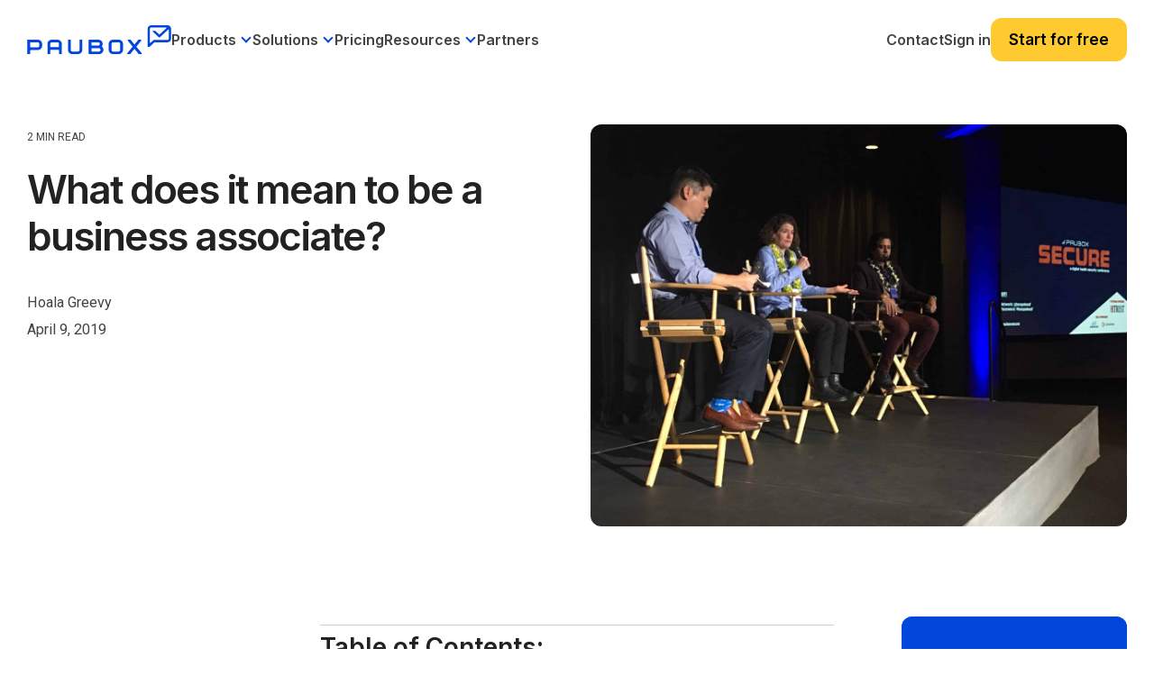

--- FILE ---
content_type: text/html; charset=UTF-8
request_url: https://www.paubox.com/blog/what-does-business-associate-mean
body_size: 20573
content:
<!doctype html><html lang="en"><head>
    <meta charset="utf-8">
    <title>What does it mean to be a business associate?</title>
    <link rel="shortcut icon" href="https://www.paubox.com/hubfs/PAU-Logo-Icon-color.png">
    <meta name="description" content="Table of Contents: What is a Business Associate? Role of a Business Associate Are employees of a Covered Entity considered Business Associates? ">

    <link rel="preconnect" href="https://fonts.googleapis.com">
    <link rel="preconnect" href="https://fonts.gstatic.com" crossorigin>
    <link href="https://fonts.googleapis.com/css2?family=Karla:wght@200;300;400;500;600;700;800&amp;family=Lora:wght@400;500;600;700&amp;display=swap" rel="stylesheet">
    <link rel="stylesheet" href="https://cdnjs.cloudflare.com/ajax/libs/highlight.js/11.11.1/styles/atom-one-dark.min.css">

    
    
    
    
    
    <meta name="viewport" content="width=device-width, initial-scale=1">

    <script src="/hs/hsstatic/jquery-libs/static-1.1/jquery/jquery-1.7.1.js"></script>
<script>hsjQuery = window['jQuery'];</script>
    <meta property="og:description" content="Table of Contents: What is a Business Associate? Role of a Business Associate Are employees of a Covered Entity considered Business Associates? ">
    <meta property="og:title" content="What does it mean to be a business associate?">
    <meta name="twitter:description" content="Table of Contents: What is a Business Associate? Role of a Business Associate Are employees of a Covered Entity considered Business Associates? ">
    <meta name="twitter:title" content="What does it mean to be a business associate?">

    

    
    <style>
a.cta_button{-moz-box-sizing:content-box !important;-webkit-box-sizing:content-box !important;box-sizing:content-box !important;vertical-align:middle}.hs-breadcrumb-menu{list-style-type:none;margin:0px 0px 0px 0px;padding:0px 0px 0px 0px}.hs-breadcrumb-menu-item{float:left;padding:10px 0px 10px 10px}.hs-breadcrumb-menu-divider:before{content:'›';padding-left:10px}.hs-featured-image-link{border:0}.hs-featured-image{float:right;margin:0 0 20px 20px;max-width:50%}@media (max-width: 568px){.hs-featured-image{float:none;margin:0;width:100%;max-width:100%}}.hs-screen-reader-text{clip:rect(1px, 1px, 1px, 1px);height:1px;overflow:hidden;position:absolute !important;width:1px}
</style>


<style>
  .bpcs-box .blog-post__content pre {
    overflow-wrap: normal;
    white-space: pre;
  }
  .bpcs-box .blog-post__content code.hljs {
    font-size: 12px;
    line-height: 22px;
    font-weight: 600;
  }
  .bpcs-box .blog-post__content .hljs-ln-code {
    padding-left: 10px;
  }
  .post-header .blog-header__inner img {
    -webkit-border-radius: 12px;
    border-radius: 12px;
  }
  .blog-body .sidebar .hs-cta-embed.hs-cta-simple-placeholder {
    position: sticky;
    top: 91px;
    margin-left: auto; 
  }

  .bpcs-box {
    display: flex;
    flex-wrap: wrap;
    gap: 30px;
  }
  .bpcs-box .sidebar {
    flex: 1;  
  }
  .bpcs-box .blog-post__content {
    max-width: 570px;
    width: 100%;
  }

  .bpcs-box .blog-post__content h1,
  .bpcs-box .blog-post__content h2,
  .bpcs-box .blog-post__content h3,
  .bpcs-box .blog-post__content h4,
  .bpcs-box .blog-post__content h5,
  .bpcs-box .blog-post__content h6 {
    font-family: Karla;
  }

  .bpcs-box .blog-post__content p,
  .bpcs-box .blog-post__content li {
    line-height: 34px; 
    color: #444;
    font-family: Karla;
    font-size: 21px;
    font-style: normal;
    font-weight: 400;
    text-decoration: none;
  }

  .bpcs-box .blog-post__content ul {
    padding-left: 40px;
    margin-bottom: 1.5rem;
    margin-top: 1.5rem;
  }

  .bpcs-box .blog-post__content h2, 
  .bpcs-box .blog-post__content h3,
  .bpcs-box .blog-post__content h4,
  .bpcs-box .blog-post__content h5,
  .bpcs-box .blog-post__content h6 {
    color: #222;
    font-family: Karla;
    font-style: normal;
    font-weight: 400;
    text-decoration: none;
    text-transform: none;
    letter-spacing: 0;
    line-height: 1.1em;
  }

  .bpcs-box .blog-post__content h2 {
    font-size: 30px;
  }

  .bpcs-box .blog-post__content h3 {
    font-size: 28px;
    padding-bottom: 10px;
  }

  .bpcs-box .blog-post__content h4 {
    font-size: 22px; 
    padding-bottom: 10px;
  }

  .bpcs-box .blog-post__content h5 {
    font-size: 21px;
    font-weight: 700;
    padding-bottom: 10px;
  }

  .bpcs-box .blog-post__content h6 {
    font-size: 16px;
    padding-bottom: 10px;
  }

  .bpcs-box .blog-post__content a {
    color: #0247dc;
  }

  .bpcs-box .blog-post__content img { 
    border-radius: 12px !important;
  }

  .blog_bottom_cta {
    width: 690px;
    margin-left: -60px;
  }

  @media (max-width: 1279.98px) { 
    .blog_bottom_cta {
      width: 640px;
      margin-left: -60px;
    }
  }

  @media (max-width: 1089.98px) { 
    .bpcs-box .sidebar:first-child {
      display: none;
    }

    .bpcs-box .sidebar {
      flex: unset;
      width: calc(100% - 600px);
    }

    .blog_bottom_cta {
      margin-left: 0;
    }
  }
  @media (max-width: 1023.98px) { 
    .bpcs-box .sidebar {
      flex: unset;
      width: 100%;
      /*       display: none; */
      justify-content: center;
    }

    .blog-body .sidebar .hs-cta-embed.hs-cta-simple-placeholder { 
      width: 100% !important;
    }

    .bpcs-box .blog-post__content { 
      margin: 0 auto;
      width: 100%;
      max-width: 690px;
    }

    .blog_bottom_cta {
      margin-left: 0;
      max-width: 690px;
      width: 100%;
    }
  }

  @media (max-width: 991.98px) { 
    main .post-page-full .blog-header-full {  
      margin-bottom: 0;
    }
  }
  @media (max-width: 921.98px) { 
    main .post-page-full .blog-header-full {
      padding-bottom: 0;  
    }
  }

</style>

<link rel="stylesheet" href="https://www.paubox.com/hubfs/hub_generated/template_assets/1/129336152588/1768236276242/template_main-head.min.css">
<link class="hs-async-css" rel="preload" href="https://www.paubox.com/hubfs/hub_generated/template_assets/1/129334327198/1768236280807/template_main-foot.min.css" as="style" onload="this.onload=null;this.rel='stylesheet'">
<noscript><link rel="stylesheet" href="https://www.paubox.com/hubfs/hub_generated/template_assets/1/129334327198/1768236280807/template_main-foot.min.css"></noscript>
<link rel="stylesheet" href="https://www.paubox.com/hubfs/hub_generated/template_assets/1/130634722988/1768236284545/template_child.min.css">
<link rel="stylesheet" href="https://www.paubox.com/hubfs/hub_generated/module_assets/1/196947138592/1767847460705/module_Global_Mega_Menu_Header.min.css">

<style> 
  #hs_cos_wrapper_module_17622315106743 .gmm-header .gmmh-top-bar { background-color:rgba(2,71,220,1); }

#hs_cos_wrapper_module_17622315106743 .gmm-header .gmmh-top-bar .gmmhtb-des { color:rgba(255,255,255,1); }

#hs_cos_wrapper_module_17622315106743 .gmm-header .gmmh-top-bar .gmmhtb-btn a {
  color:rgba(255,255,255,1);
  border-color:rgba(255,255,255,1);
}

#hs_cos_wrapper_module_17622315106743 .gmm-header .gmmh-top-bar .gmmhtb-btn a:hover {
  background-color:rgba(255,255,255,1);
  color:rgba(2,71,220,1);
  border-color:rgba(255,255,255,1);
}

#hs_cos_wrapper_module_17622315106743 .gmm-header .gmmh-top-bar .gmmhtb-close { color:rgba(255,255,255,1); }

</style> 

<link rel="stylesheet" href="https://www.paubox.com/hubfs/hub_generated/template_assets/1/129334327302/1768236276110/template_global-footer.min.css">
<link rel="stylesheet" href="https://www.paubox.com/hubfs/hub_generated/module_assets/1/168445595538/1762247078784/module_Global_Footer.min.css">
<style>

  

  #hs_cos_wrapper_global_footer .hhs-footer-mod {
    padding-top: 50px;
    padding-bottom: 50px;

    
    background-color: rgba(0, 0, 0, 1.0);
    }



  
  .hhs-foot-base-nav .hs-menu-wrapper.hs-menu-flow-horizontal > ul li a,
  .hhs-foot-nav-col .hs-menu-wrapper.hs-menu-flow-horizontal>ul li.hs-item-has-children ul.hs-menu-children-wrapper li a,
  .hhs-foot-nav-col .hs-menu-wrapper.hs-menu-flow-horizontal > ul li a {
    color: #FFFFFF !important;
  }
  .hhs-foot-base-nav .hs-menu-wrapper.hs-menu-flow-horizontal > ul li a:hover,
  .hhs-foot-nav-col .hs-menu-wrapper.hs-menu-flow-horizontal>ul li.hs-item-has-children ul.hs-menu-children-wrapper li a:hover,
  .hhs-foot-nav-col .hs-menu-wrapper.hs-menu-flow-horizontal > ul li a:hover {
    color: #0247DC  !important;
  }
  .foot-nav-title,
  .hhs-foot-rss h5,
  .hhs-foot-nav-col h5 {
    margin-bottom: 30px;
    color: #FFFFFF;
  }

  .hhs-foot-rss .hs_cos_wrapper_type_inline_rich_text p,
  .hhs-foot-rss .hs_cos_wrapper_type_inline_rich_text l1,
  .hhs-foot-rss .hs_cos_wrapper_type_inline_rich_text span,
  .hhs-foot-rss label{
    color: #444444;
  }

  .hhs-foot-base-nav .hs-menu-wrapper.hs-menu-flow-horizontal > ul li a {
    font-size: 12px;
  }

  
  .hhs-footer-mod .hhs-post-content a h6  {
    color: #444444;
    font-size: 16px;
    line-height: 20px;
  }
  .hhs-footer-mod .hhs-post-summary p  {
    color: #444444;
    font-size: 14px;
    line-height: 18px;
  }
  .hhs-foot-rss .hs-rss-title:hover {
    color: #d8e0f1;
  }
  .hhs-footer-mod .hhs-post-feat-img {
    min-height: 120px;
  }
  .hhs-foot-rss .hs-rss-item.hs-with-featured-image .hs-rss-item-text  {
    margin-top: 120px;
  }
  .hhs-foot-break-line {
    border-color:  #161e27;
  }
  .hhs-foot-copyright {
    color: #666666;
  }

  

  
  @media (max-width: 575px) {
    .hhs-foot-nav-col .hhs-col-content {
      display: none; 
      text-align: center;
    }
    .hhs-foot-nav-col .hhs-col-content.open-menu {
      display: block;
      text-align: center;
    } 
  }
  #hs_cos_wrapper_global_footer .hhs-social-con svg { fill:  #FFFFFF;}
  #hs_cos_wrapper_global_footer .hhs-social-con svg:hover {fill:  #d8e0f1;}@media (max-width: 922px) {
    #hs_cos_wrapper_global_footer .hhs-footer-mod {
      padding-top: 25px;
      padding-bottom: 25px;
    }
  }

  
  #return-to-top {
    background: rgba(102, 102, 102, 0.7);
  }
  #return-to-top:hover {
    background: rgba(102, 102, 102, 0.9);
  }

  
  @media (max-width: 575px) {
    #hs_cos_wrapper_global_footer .hhs-footer-mod {
      padding-top: 25px;
      padding-bottom: 25px;
    }
    .hhs-foot-nav-col {
      border-color: #161e27;
    }
  }
</style>
<style>
  .container, 
  .container-fluid {
    margin-left: auto;
    margin-right: auto;
    padding-left: 15px;
    padding-right: 15px;
    width: 100%;
  }
  .hide-desktop {
    display: none;
  }
  p {
    color: #4d4d4d;
    font-style: normal;
    letter-spacing: 0;
    line-height: 1em;
    text-decoration: none;
    text-transform: none;
    margin-bottom: 1rem;
    margin-top: 0;
  } 
  h1, h2, h3, h4, h6 {
    font-family: Inter,sans-serif!important;
    font-weight: 600!important; 
  }
  h5{
    color: #222;
    font-family: Inter,sans-serif!important;
    font-weight: 600!important; 
    font-size: 20.7px;
    font-style: normal; 
    letter-spacing: 0;
    line-height: 1.5em;
    text-decoration: none;
    text-transform: none;
  }
  li {
    color: #444;
    font-family: Roboto;
    font-size: 18px;
    font-style: normal;
    font-weight: 400;
    letter-spacing: 0;
    line-height: 1.5em;
    margin-bottom: 15px;
    text-decoration: none;
    text-transform: none;
  }
  .hhs-foot-nav-col .hs-menu-wrapper.hs-menu-flow-horizontal>ul li a {
    font-family: Roboto;
    font-size: 15px;
    font-style: normal;
    font-weight: 400;
    letter-spacing: .5px;
    text-decoration: none;
    text-transform: none;
    display: inline-block;
    overflow: hidden;
    text-overflow: ellipsis;
  }
  .hs-menu-wrapper.hs-menu-flow-horizontal ul {
    margin-bottom: 0;
    display: inline-block;
    list-style: none;
    margin: 0;
    padding: 0;
  }
  .hs-menu-wrapper.hs-menu-flow-horizontal>ul li.hs-menu-depth-1 {
    float: left;
  }
  .hs-menu-wrapper.hs-menu-flow-horizontal>ul li a {
    display: inline-block;
    max-width: 140px;
    overflow: hidden;
    padding: 10px 20px;
    text-decoration: none;
    text-overflow: ellipsis;
    white-space: nowrap;
  }
  .hhs-foot-base-nav .hs-menu-wrapper.hs-menu-flow-horizontal>ul li a, 
  .hhs-foot-nav-col .hs-menu-wrapper.hs-menu-flow-horizontal>ul li.hs-item-has-children ul.hs-menu-children-wrapper li a {
    font-size: 13.5px!important;
  }
  @media (min-width: 576px) {
    .col-sm-6 {
      -ms-flex: 0 0 50%;
      flex: 0 0 50%;
      max-width: 50%;
    }
  }
  @media (min-width: 768px) {
    .col-md-6 {
      -ms-flex: 0 0 50%;
      flex: 0 0 50%;
      max-width: 50%;
    }
  }  
  @media (min-width: 992px) {
    .col-lg-3 {
      -ms-flex: 0 0 25%;
      flex: 0 0 25%;
      max-width: 25%;
    }
  }

  @media (max-width: 575px) {
    .hide-mobile {
      display: none !important;
    }
    .show-mobile {
      display: block!important;
    }
    .foot-nav-title {
      padding-top: 0;
      height: auto;
      font-size: 18px;
      line-height: 1.15;
      background: transparent !important;
    }
    .order-1-mobile {
      order: 1!important;
    }
    .order-2-mobile {
      order: 2!important;
    }
  }
</style>
<link rel="stylesheet" href="https://www.paubox.com/hubfs/hub_generated/module_assets/1/129336147585/1753315986966/module_CLEAN_Pro_-_Related_Blog_Posts.min.css">

<style>
  #hs_cos_wrapper_module_16841720648803 .clean-base {}

#hs_cos_wrapper_module_16841720648803 .clean-base .row {
  padding-top:50px;
  padding-bottom:50px;
}

@media only screen and (max-width:992px) {
  #hs_cos_wrapper_module_16841720648803 .clean-base .row {
    padding-top:50px;
    padding-bottom:50px;
  }
}

@media only screen and (max-width:575px) {
  #hs_cos_wrapper_module_16841720648803 .clean-base .row {
    padding-top:25px;
    padding-bottom:25px;
  }
}

#hs_cos_wrapper_module_16841720648803 .hhs-blog-card-inner {}

#hs_cos_wrapper_module_16841720648803 .hs_cos_wrapper_type_related_blog_posts {
  display:grid;
  grid-template-columns:repeat(3,1fr);
}

#hs_cos_wrapper_module_16841720648803 .blog-recent-posts__post,
#hs_cos_wrapper_module_16841720648803 .hhs-blog-card-inner { background-color:rgba(255,255,255,1.0); }

#hs_cos_wrapper_module_16841720648803 .hhs-blog-cards p.reading-minutes {
  margin-bottom:5px;
  color:rgba(102,102,102,1.0);
  text-transform:uppercase;
}

#hs_cos_wrapper_module_16841720648803 .blog-index__post-content--small h4 { line-height:em; }

#hs_cos_wrapper_module_16841720648803 .blog-index__post-content--small h4.card_post_title a {
  font-size:px;
  color:rgba(0,0,0,1.0);
}

@media (max-width:575px) {
  #hs_cos_wrapper_module_16841720648803 .blog-index__post-content--small h4.card_post_title a { font-size:px; }
}

#hs_cos_wrapper_module_16841720648803 .blog-index__post-author span { font-size:16px; }

#hs_cos_wrapper_module_16841720648803 .blog-index__post-author {
  display:flex;
  align-items:center;
}

@media screen and (max-width:1000px) {
  #hs_cos_wrapper_module_16841720648803 .hs_cos_wrapper_type_related_blog_posts {
    grid-template-columns:repeat(2,1fr);
    grid-template-rows:repeat(1,1fr);
  }
}

@media screen and (max-width:922px) {
  #hs_cos_wrapper_module_16841720648803 .hs_cos_wrapper_type_related_blog_posts {
    grid-template-columns:1fr;
    grid-template-rows:repeat(1,1fr);
  }
}

</style>

<link class="hs-async-css" rel="preload" href="https://www.paubox.com/hubfs/hub_generated/template_assets/1/129336152594/1768236280437/template_clean-foundation.min.css" as="style" onload="this.onload=null;this.rel='stylesheet'">
<noscript><link rel="stylesheet" href="https://www.paubox.com/hubfs/hub_generated/template_assets/1/129336152594/1768236280437/template_clean-foundation.min.css"></noscript>

<style>
  #hs_cos_wrapper_module_17061071006693 .pb_blsub {
  background:rgba(2,71,220,1.0);
  padding:40px 20px;
}

#hs_cos_wrapper_module_17061071006693 .pb_blsub .content-wrapper {
  max-width:1000px !important;
  margin-left:auto;
  margin-right:auto;
  padding:0px;
}

#hs_cos_wrapper_module_17061071006693 .pb_blsub-form {
  padding:30px;
  background:rgba(216,224,241,1);
  margin-left:12.6406px;
  border-radius:12px;
}

#hs_cos_wrapper_module_17061071006693 .pb_blsub-rgt {
  flex:0 0 50%;
  max-width:50%;
}

#hs_cos_wrapper_module_17061071006693 .pb_blsub-lft {
  flex:0 0 50%;
  max-width:50%;
}

#hs_cos_wrapper_module_17061071006693 .pb_blsub-row {
  display:flex;
  flex-wrap:wrap;
  align-items:center;
}

#hs_cos_wrapper_module_17061071006693 .pb_blsub-rtext h4 {
  color:#fff;
  margin-bottom:10.5px;
  padding-bottom:10px;
}

#hs_cos_wrapper_module_17061071006693 .pb_blsub-rtext p {
  font-size:21px;
  line-height:1.5;
  color:#fff;
}

#hs_cos_wrapper_module_17061071006693 .pb_blsub-rtext { max-width:305px; }

#hs_cos_wrapper_module_17061071006693 .pb_blsub-form h3.form-title { margin:0; }

#hs_cos_wrapper_module_17061071006693 .pb_blsub-form form { padding:5px; }

#hs_cos_wrapper_module_17061071006693 .pb_blsub-form form input.hs-button.primary.large {
  border-radius:12px !important;
  font-size:21px !important;
  line-height:24px !important;
}

@media screen and (max-width:767px) {
  #hs_cos_wrapper_module_17061071006693 .pb_blsub-rgt,
  #hs_cos_wrapper_module_17061071006693 .pb_blsub-lft {
    flex:0 0 100%;
    max-width:100%;
  }

  #hs_cos_wrapper_module_17061071006693 .pb_blsub-rtext {
    max-width:100%;
    margin-bottom:25px;
  }

  #hs_cos_wrapper_module_17061071006693 .pb_blsub-form {
    padding:30px;
    background:rgba(216,224,241,1);
    margin-left:0px;
  }
}

</style>

<style>
@font-face {
  font-family: "Inter Semi Bold";
  src: url("https://www.paubox.com/hubfs/Inter_28pt-SemiBold.ttf") format("truetype");
  font-display: swap;
  font-weight: 600;
}
</style>

<style>
  @font-face {
    font-family: "Roboto";
    font-weight: 400;
    font-style: normal;
    font-display: swap;
    src: url("/_hcms/googlefonts/Roboto/regular.woff2") format("woff2"), url("/_hcms/googlefonts/Roboto/regular.woff") format("woff");
  }
  @font-face {
    font-family: "Roboto";
    font-weight: 700;
    font-style: normal;
    font-display: swap;
    src: url("/_hcms/googlefonts/Roboto/700.woff2") format("woff2"), url("/_hcms/googlefonts/Roboto/700.woff") format("woff");
  }
  @font-face {
    font-family: "Inter";
    font-weight: 700;
    font-style: normal;
    font-display: swap;
    src: url("/_hcms/googlefonts/Inter/700.woff2") format("woff2"), url("/_hcms/googlefonts/Inter/700.woff") format("woff");
  }
  @font-face {
    font-family: "Inter";
    font-weight: 600;
    font-style: normal;
    font-display: swap;
    src: url("/_hcms/googlefonts/Inter/600.woff2") format("woff2"), url("/_hcms/googlefonts/Inter/600.woff") format("woff");
  }
  @font-face {
    font-family: "Inter";
    font-weight: 400;
    font-style: normal;
    font-display: swap;
    src: url("/_hcms/googlefonts/Inter/regular.woff2") format("woff2"), url("/_hcms/googlefonts/Inter/regular.woff") format("woff");
  }
  @font-face {
    font-family: "Inter";
    font-weight: 700;
    font-style: normal;
    font-display: swap;
    src: url("/_hcms/googlefonts/Inter/700.woff2") format("woff2"), url("/_hcms/googlefonts/Inter/700.woff") format("woff");
  }
  @font-face {
    font-family: "Lora";
    font-weight: 400;
    font-style: normal;
    font-display: swap;
    src: url("/_hcms/googlefonts/Lora/regular.woff2") format("woff2"), url("/_hcms/googlefonts/Lora/regular.woff") format("woff");
  }
  @font-face {
    font-family: "Lora";
    font-weight: 700;
    font-style: normal;
    font-display: swap;
    src: url("/_hcms/googlefonts/Lora/700.woff2") format("woff2"), url("/_hcms/googlefonts/Lora/700.woff") format("woff");
  }
  @font-face {
    font-family: "Karla";
    font-weight: 700;
    font-style: normal;
    font-display: swap;
    src: url("/_hcms/googlefonts/Karla/700.woff2") format("woff2"), url("/_hcms/googlefonts/Karla/700.woff") format("woff");
  }
  @font-face {
    font-family: "Karla";
    font-weight: 500;
    font-style: normal;
    font-display: swap;
    src: url("/_hcms/googlefonts/Karla/500.woff2") format("woff2"), url("/_hcms/googlefonts/Karla/500.woff") format("woff");
  }
  @font-face {
    font-family: "Karla";
    font-weight: 400;
    font-style: normal;
    font-display: swap;
    src: url("/_hcms/googlefonts/Karla/regular.woff2") format("woff2"), url("/_hcms/googlefonts/Karla/regular.woff") format("woff");
  }
  @font-face {
    font-family: "Karla";
    font-weight: 700;
    font-style: normal;
    font-display: swap;
    src: url("/_hcms/googlefonts/Karla/700.woff2") format("woff2"), url("/_hcms/googlefonts/Karla/700.woff") format("woff");
  }
</style>

    <script type="application/ld+json">
{
  "mainEntityOfPage" : {
    "@type" : "WebPage",
    "@id" : "https://www.paubox.com/blog/what-does-business-associate-mean"
  },
  "author" : {
    "name" : "Hoala Greevy",
    "url" : "https://www.paubox.com/blog/author/hoala-greevy",
    "@type" : "Person"
  },
  "headline" : "What does it mean to be a business associate?",
  "datePublished" : "2019-04-09T07:00:00.000Z",
  "dateModified" : "2025-10-02T23:44:22.702Z",
  "publisher" : {
    "name" : "Paubox",
    "logo" : {
      "url" : "https://get.paubox.com/hubfs/Paubox%20Logos/PAU-Logo-Primary-color-1.png",
      "@type" : "ImageObject"
    },
    "@type" : "Organization"
  },
  "@context" : "https://schema.org",
  "@type" : "BlogPosting",
  "image" : [ "https://get.paubox.com/hubfs/Imported_Blog_Media/Paubox-Business_Associate-img1-scaled-Mar-14-2023-06-17-02-1424-PM.jpg" ]
}
</script>


    
<!--  Added by GoogleAnalytics integration -->
<script>
var _hsp = window._hsp = window._hsp || [];
_hsp.push(['addPrivacyConsentListener', function(consent) { if (consent.allowed || (consent.categories && consent.categories.analytics)) {
  (function(i,s,o,g,r,a,m){i['GoogleAnalyticsObject']=r;i[r]=i[r]||function(){
  (i[r].q=i[r].q||[]).push(arguments)},i[r].l=1*new Date();a=s.createElement(o),
  m=s.getElementsByTagName(o)[0];a.async=1;a.src=g;m.parentNode.insertBefore(a,m)
})(window,document,'script','//www.google-analytics.com/analytics.js','ga');
  ga('create','UA-53581932-1','auto');
  ga('send','pageview');
}}]);
</script>

<!-- /Added by GoogleAnalytics integration -->

<!--  Added by GoogleAnalytics4 integration -->
<script>
var _hsp = window._hsp = window._hsp || [];
window.dataLayer = window.dataLayer || [];
function gtag(){dataLayer.push(arguments);}

var useGoogleConsentModeV2 = true;
var waitForUpdateMillis = 1000;


if (!window._hsGoogleConsentRunOnce) {
  window._hsGoogleConsentRunOnce = true;

  gtag('consent', 'default', {
    'ad_storage': 'denied',
    'analytics_storage': 'denied',
    'ad_user_data': 'denied',
    'ad_personalization': 'denied',
    'wait_for_update': waitForUpdateMillis
  });

  if (useGoogleConsentModeV2) {
    _hsp.push(['useGoogleConsentModeV2'])
  } else {
    _hsp.push(['addPrivacyConsentListener', function(consent){
      var hasAnalyticsConsent = consent && (consent.allowed || (consent.categories && consent.categories.analytics));
      var hasAdsConsent = consent && (consent.allowed || (consent.categories && consent.categories.advertisement));

      gtag('consent', 'update', {
        'ad_storage': hasAdsConsent ? 'granted' : 'denied',
        'analytics_storage': hasAnalyticsConsent ? 'granted' : 'denied',
        'ad_user_data': hasAdsConsent ? 'granted' : 'denied',
        'ad_personalization': hasAdsConsent ? 'granted' : 'denied'
      });
    }]);
  }
}

gtag('js', new Date());
gtag('set', 'developer_id.dZTQ1Zm', true);
gtag('config', 'G-346105456');
</script>
<script async src="https://www.googletagmanager.com/gtag/js?id=G-346105456"></script>

<!-- /Added by GoogleAnalytics4 integration -->

<!--  Added by GoogleTagManager integration -->
<script>
var _hsp = window._hsp = window._hsp || [];
window.dataLayer = window.dataLayer || [];
function gtag(){dataLayer.push(arguments);}

var useGoogleConsentModeV2 = true;
var waitForUpdateMillis = 1000;



var hsLoadGtm = function loadGtm() {
    if(window._hsGtmLoadOnce) {
      return;
    }

    if (useGoogleConsentModeV2) {

      gtag('set','developer_id.dZTQ1Zm',true);

      gtag('consent', 'default', {
      'ad_storage': 'denied',
      'analytics_storage': 'denied',
      'ad_user_data': 'denied',
      'ad_personalization': 'denied',
      'wait_for_update': waitForUpdateMillis
      });

      _hsp.push(['useGoogleConsentModeV2'])
    }

    (function(w,d,s,l,i){w[l]=w[l]||[];w[l].push({'gtm.start':
    new Date().getTime(),event:'gtm.js'});var f=d.getElementsByTagName(s)[0],
    j=d.createElement(s),dl=l!='dataLayer'?'&l='+l:'';j.async=true;j.src=
    'https://www.googletagmanager.com/gtm.js?id='+i+dl;f.parentNode.insertBefore(j,f);
    })(window,document,'script','dataLayer','GTM-5NKZSMP');

    window._hsGtmLoadOnce = true;
};

_hsp.push(['addPrivacyConsentListener', function(consent){
  if(consent.allowed || (consent.categories && consent.categories.analytics)){
    hsLoadGtm();
  }
}]);

</script>

<!-- /Added by GoogleTagManager integration -->


<style>   
  .systems-page {
    padding-top: 100px;
  }
  .systems-page form .page-header {
    margin-bottom: 35px;
  }
  .systems-page form .page-header h1 {
    margin-bottom: 20px;
  }
  .systems-page form .email-prefs .item {
    margin-bottom: 18px;
  }
  .systems-page form .email-prefs .item .checkbox-row {
    margin-bottom: 3px;
    font-weight: 500;
    font-size: 18px;
  }
  .systems-page form .email-prefs .header {
    margin-bottom: 20px;
    font-weight: 600;
  }
  .systems-page form .email-prefs .item p {
    font-size: 18px;
    padding-left: 3px;
  }
  .systems-page form .email-prefs input[type=submit] {
    background: #1749d8;
    color: #fff;
    margin-top: 25px;
  }
  .systems-page form .email-prefs input[type=submit]:hover {
    opacity: .8;
  }
  .systems-page form .email-prefs .subscribe-options p+p {
    padding: 0;
  }
  .systems-page form .email-prefs .subscribe-options {
    margin-top: 35px;
  }
  .footer-section .right-part .row.wrap .box:nth-child(2) {
    display: none;
  }
  .footer-section .right-part .row.wrap .box {
    flex: 0 0 33.33336%;
    max-width: 33.33336%;
    padding-right: 30px !important;
  }
  
  @media screen and (max-width: 991px) {
    .footer-section .right-part .row.wrap .box {
      flex: 0 0 100%;
      max-width: 100%;
      padding-right: 0px !important;
    }
    .header-section .right-part .mainmenu .hs-menu-wrapper>ul>li.active a, .header-section .right-part .mainmenu .hs-menu-wrapper>ul>li.active-branch a {color:#fff!important; font-weight:700;}
    .header-section .right-part .mainmenu .hs-menu-wrapper>ul>li>a:hover {color:#fff!important; font-weight:700;}
  }
</style>  
<style>
  .row-fluid.versa-row .span6.widget-span {
    width: 50%;
    margin: 0;
  }
  .row-fluid.versa-row .versa-container .container {
    padding-left: 0;
  }
  .row-fluid.versa-row .versa-container .container {
    padding-left: 0;
    padding-right: 25px;
  }
  .row-fluid.versa-row .span6.widget-span .clean-base .row .filter-row {
    display: none;
  } 
  .row-fluid.versa-row .span6.widget-span:first-child > div, 
  .row-fluid.versa-row .span6.widget-span:first-child > div>div,
  .row-fluid.versa-row .span6.widget-span:first-child > div>div>div,
  .row-fluid.versa-row .span6.widget-span:first-child > div>div>div>div,
  .row-fluid.versa-row .span6.widget-span:first-child .clean-base,
  .row-fluid.versa-row .span6.widget-span:first-child .clean-base .container,
  .row-fluid.versa-row .span6.widget-span:first-child .clean-base .container .row {
    height: 100%;
  }
  .row-fluid.versa-row .span6.widget-span:first-child .clean-base a.flexi-card-outer {
    height: auto;
  }
  @media (max-width: 767.98px) { 
    .row-fluid.versa-row .span6.widget-span {
      width: 100%;
    }
  
    .row-fluid.versa-row .span6.widget-span .versa-cards {
      padding-right: 10px;
    }
    
    .row-fluid.versa-row .versa-container .container { 
      padding-left: 7px;
      padding-right: 10px;
    }

    .row-fluid.versa-row .span6.widget-span .versa-cards .row {
      padding-left: 7px !important;
    }
  }  
</style>
<link rel="amphtml" href="https://www.paubox.com/blog/what-does-business-associate-mean?hs_amp=true">

<meta property="og:image" content="https://www.paubox.com/hubfs/Imported_Blog_Media/Paubox-Business_Associate-img1-scaled-Mar-14-2023-06-17-02-1424-PM.jpg">
<meta property="og:image:width" content="2560">
<meta property="og:image:height" content="1920">
<meta property="og:image:alt" content="What does it mean to be a business associate?">
<meta name="twitter:image" content="https://www.paubox.com/hubfs/Imported_Blog_Media/Paubox-Business_Associate-img1-scaled-Mar-14-2023-06-17-02-1424-PM.jpg">
<meta name="twitter:image:alt" content="What does it mean to be a business associate?">

<meta property="og:url" content="https://www.paubox.com/blog/what-does-business-associate-mean">
<meta name="twitter:card" content="summary_large_image">

<link rel="canonical" href="https://www.paubox.com/blog/what-does-business-associate-mean">
<style>
  
.blog-header img {
-webkit-border-radius: 20px;
border-radius: 20px;
}

  .paubox_blog-row {
    justify-content: center;
  }
  .paubox_blog-rgt {
    display: none;
  }

  @media screen and (max-width: 767px) {

    .paubox_blog-bnr .cs_thumb_wrapper .thumb {
      height: 296px;
    }

  }

</style>
<meta property="og:type" content="article">
<link rel="alternate" type="application/rss+xml" href="https://www.paubox.com/blog/rss.xml">
<meta name="twitter:domain" content="www.paubox.com">
<meta name="twitter:site" content="@PauboxHQ">
<script src="//platform.linkedin.com/in.js" type="text/javascript">
    lang: en_US
</script>

<meta http-equiv="content-language" content="en">






    
    <link rel="preconnect" href="https://cdn2.hubspot.net" crossorigin>
    <link rel="preconnect" href="https://js.hs-analytics.net" crossorigin>
    <link rel="preconnect" href="https://js.hs-banner.com" crossorigin>
  <meta name="generator" content="HubSpot"></head>
  <body>
<!--  Added by GoogleTagManager integration -->
<noscript><iframe src="https://www.googletagmanager.com/ns.html?id=GTM-5NKZSMP" height="0" width="0" style="display:none;visibility:hidden"></iframe></noscript>

<!-- /Added by GoogleTagManager integration -->

    <div class="body-wrapper   hs-content-id-106490853714 hs-blog-post hs-blog-id-105837316788">
      <header class="header">
        <div class="header__container">
          
          <div id="hs_cos_wrapper_module_17622315106743" class="hs_cos_wrapper hs_cos_wrapper_widget hs_cos_wrapper_type_module" style="" data-hs-cos-general-type="widget" data-hs-cos-type="module"><div class="gmm-header gmmh-sticky" id="gmm-header">
  
  <div class="gmmh-bottom">
    <div class="gmmhb-container">
      <div class="gmmhb-row"> 
        <div class="gmmhb-logo">
          
          
          <a href="https://www.paubox.com/">
            
            <img src="https://www.paubox.com/hubfs/Paubox_Primary_color.svg" alt="Paubox_Primary_color" class="gmmhbl-blue">
            
            
             <img src="https://www.paubox.com/hubfs/Logos/Paubox_logo_white_svg.svg" alt="Paubox SVG logo white" class="gmmhbl-white">
            
          </a>
        </div>
        <div class="gmmhb-menu-wrapper">
          <div class="gmmhbmw-inner"> 
          <div class="gmmhbmw-wrapper">
            <div class="gmmhbmw-menus">
              
              
              <div class="gmmhbmwm-item gmmhbmwmi-has-mm ">
                <div class="gmmhbmwmi-label">
                  
                  
                  <a href="">
                    Products
                  </a>
                  
                  <div class="gmmhbmwm-btn">
                    <svg xmlns="http://www.w3.org/2000/svg" viewbox="0 0 24 24" fill="currentColor"><path d="M13.1717 12.0007L8.22192 7.05093L9.63614 5.63672L16.0001 12.0007L9.63614 18.3646L8.22192 16.9504L13.1717 12.0007Z"></path></svg>
                  </div>
                  
                </div>
                
                <div class="gmmhbmwmi-mega-menu">
                  <div class="gmmhbmwmimm-wrapper">
                    <div class="gmmhbmwmimmw-back"> 
                      <svg xmlns="http://www.w3.org/2000/svg" viewbox="0 0 24 24" fill="currentColor"><path d="M10.8284 12.0007L15.7782 16.9504L14.364 18.3646L8 12.0007L14.364 5.63672L15.7782 7.05093L10.8284 12.0007Z"></path></svg>
                      <span>Products</span>
                    </div>
                    <div class="gmmhbmwmimmw-row">
                      
                      
                      
                      <div class="gmmhbmwmimmw-col">
                        <div class="gmmhbmwmimmwc-wrap">
                          <div class="gmmhbmwmimmwc-heading">EMAIL SECURITY</div>
                          <div class="gmmhbmwmimmwc-menus">
                            
                            
                            
                            
                            <a href="https://www.paubox.com/products/inbound-security" class="gmmhbmwmimmwc-item">
                              
                              <div class="gmmhbmwmimmwcii-budge">
                                <span>MOST POPULAR</span>
                              </div>
                              
                              <div class="gmmhbmwmimmwci-inner">
                                <div class="gmmhbmwmimmwci-icon">
                                  
                                  <img src="https://www.paubox.com/hubfs/Vector.svg" alt="Vector">
                                  
                                </div>
                                <div class="gmmhbmwmimmwci-info">  
                                  <div class="gmmhbmwmimmwcii-title">Inbound email security</div> 
                                  
                                  <div class="gmmhbmwmimmwcii-des">AI-powered email threat protection</div>
                                  
                                </div> 
                              </div> 
                            </a>
                            
                            
                            
                            
                            
                            <a href="https://www.paubox.com/products/dlp" class="gmmhbmwmimmwc-item">
                              
                              <div class="gmmhbmwmimmwci-inner">
                                <div class="gmmhbmwmimmwci-icon">
                                  
                                  <img src="https://www.paubox.com/hubfs/Vector%20(1).svg" alt="Vector (1)">
                                  
                                </div>
                                <div class="gmmhbmwmimmwci-info">  
                                  <div class="gmmhbmwmimmwcii-title">Data loss prevention</div> 
                                  
                                  <div class="gmmhbmwmimmwcii-des">Safeguard against data loss caused by human error</div>
                                  
                                </div> 
                              </div> 
                            </a>
                            
                            
                          </div>
                        </div>
                      </div> 
                      
                      
                      
                      
                      
                      <div class="gmmhbmwmimmw-col">
                        <div class="gmmhbmwmimmwc-wrap">
                          <div class="gmmhbmwmimmwc-heading">COMPLIANCE</div>
                          <div class="gmmhbmwmimmwc-menus">
                            
                            
                            
                            
                            <a href="https://www.paubox.com/products/paubox-email-suite" class="gmmhbmwmimmwc-item">
                              
                              <div class="gmmhbmwmimmwcii-budge">
                                <span>MOST POPULAR</span>
                              </div>
                              
                              <div class="gmmhbmwmimmwci-inner">
                                <div class="gmmhbmwmimmwci-icon">
                                  
                                  <img src="https://www.paubox.com/hubfs/Vector%20(2).svg" alt="Vector (2)">
                                  
                                </div>
                                <div class="gmmhbmwmimmwci-info">  
                                  <div class="gmmhbmwmimmwcii-title">Email encryption</div> 
                                  
                                  <div class="gmmhbmwmimmwcii-des">Encrypted email for Google and Microsoft</div>
                                  
                                </div> 
                              </div> 
                            </a>
                            
                            
                            
                            
                            
                            <a href="https://www.paubox.com/archiving" class="gmmhbmwmimmwc-item">
                              
                              <div class="gmmhbmwmimmwci-inner">
                                <div class="gmmhbmwmimmwci-icon">
                                  
                                  <img src="https://www.paubox.com/hubfs/Vector%20(3).svg" alt="Vector (3)">
                                  
                                </div>
                                <div class="gmmhbmwmimmwci-info">  
                                  <div class="gmmhbmwmimmwcii-title">Archiving</div> 
                                  
                                  <div class="gmmhbmwmimmwcii-des">Preserve email for compliance audits</div>
                                  
                                </div> 
                              </div> 
                            </a>
                            
                            
                          </div>
                        </div>
                      </div> 
                      
                      
                      
                      
                      
                      <div class="gmmhbmwmimmw-col">
                        <div class="gmmhbmwmimmwc-wrap">
                          <div class="gmmhbmwmimmwc-heading">ENGAGEMENT</div>
                          <div class="gmmhbmwmimmwc-menus">
                            
                            
                            
                            
                            <a href="https://www.paubox.com/products/paubox-marketing" class="gmmhbmwmimmwc-item">
                              
                              <div class="gmmhbmwmimmwci-inner">
                                <div class="gmmhbmwmimmwci-icon">
                                  
                                  <img src="https://www.paubox.com/hubfs/Vector%20(4).svg" alt="Vector (4)">
                                  
                                </div>
                                <div class="gmmhbmwmimmwci-info">  
                                  <div class="gmmhbmwmimmwcii-title">Email marketing</div> 
                                  
                                  <div class="gmmhbmwmimmwcii-des">Build, send, and track HIPAA compliant email campaigns</div>
                                  
                                </div> 
                              </div> 
                            </a>
                            
                            
                            
                            
                            
                            <a href="https://www.paubox.com/products/paubox-email-api" class="gmmhbmwmimmwc-item">
                              
                              <div class="gmmhbmwmimmwci-inner">
                                <div class="gmmhbmwmimmwci-icon">
                                  
                                  <img src="https://www.paubox.com/hubfs/Vector%20(5).svg" alt="Vector (5)">
                                  
                                </div>
                                <div class="gmmhbmwmimmwci-info">  
                                  <div class="gmmhbmwmimmwcii-title">Email API</div> 
                                  
                                  <div class="gmmhbmwmimmwcii-des">Transactional email  for app developers</div>
                                  
                                </div> 
                              </div> 
                            </a>
                            
                            
                            
                            
                            
                            <a href="https://www.paubox.com/products/paubox-forms" class="gmmhbmwmimmwc-item">
                              
                              <div class="gmmhbmwmimmwci-inner">
                                <div class="gmmhbmwmimmwci-icon">
                                  
                                  <img src="https://www.paubox.com/hubfs/Vector%20(6).svg" alt="Vector (6)">
                                  
                                </div>
                                <div class="gmmhbmwmimmwci-info">  
                                  <div class="gmmhbmwmimmwcii-title">Forms</div> 
                                  
                                  <div class="gmmhbmwmimmwcii-des">Compliant intake forms</div>
                                  
                                </div> 
                              </div> 
                            </a>
                            
                            
                          </div>
                        </div>
                      </div> 
                      
                      
                      
                      
                      <div class="gmmhbmwmimmw-post">
                        <div class="gmmhbmwmimmwp-inner">
                          <div class="gmmhbmwmimmwpi-heading">LIVE WEBINARS</div>
                          <a class="gmmhbmwmimmwpi-img" style="background-image: url('https://www.paubox.com/hubfs/Group%205.png');">
                            <svg width="31" height="31" viewbox="0 0 31 31" fill="none" xmlns="http://www.w3.org/2000/svg">
                              <path d="M30.8125 15.7435C30.8125 24.1694 23.9819 31 15.556 31C7.13011 31 0.299561 24.1694 0.299561 15.7435C0.299561 7.31761 7.13011 0.487061 15.556 0.487061C23.9819 0.487061 30.8125 7.31761 30.8125 15.7435Z" fill="#FCCE3F" />
                              <path d="M15.5561 8.76931L14.3268 9.99855L19.1915 14.8719H8.58167V16.6155H19.1915L14.3268 21.4888L15.5561 22.7181L22.5304 15.7437L15.5561 8.76931Z" fill="white" />
                            </svg>  
                            <div class="gmmhbmwmimmwpii-info">
                              <div class="gmmhbmwmimmwpiii-sup-title">PRODUCT WEBINAR</div>
                              <div class="gmmhbmwmimmwpiii-title">Inbound security stops phishing attacks before they reach the inbox</div>
                            </div>
                          </a>
                          <div class="gmmhbmwmimmwpi-des">Join our product webinars to explore product features, see what’s new, and learn practical ways to get more value from Paubox solutions.</div>
                          <div class="gmmhbmwmimmwpi-link">
                            
                            
                            <a href="https://www.paubox.com/webinars">
                              View webinars
                            </a>
                          </div>
                        </div>
                      </div>
                      
                    </div> 
                  </div>
                </div>
                
              </div> 
              
              
              
              <div class="gmmhbmwm-item gmmhbmwmi-has-mm ">
                <div class="gmmhbmwmi-label">
                  
                  
                  <a href="#">
                    Solutions
                  </a>
                  
                  <div class="gmmhbmwm-btn">
                    <svg xmlns="http://www.w3.org/2000/svg" viewbox="0 0 24 24" fill="currentColor"><path d="M13.1717 12.0007L8.22192 7.05093L9.63614 5.63672L16.0001 12.0007L9.63614 18.3646L8.22192 16.9504L13.1717 12.0007Z"></path></svg>
                  </div>
                  
                </div>
                
                <div class="gmmhbmwmi-mega-menu">
                  <div class="gmmhbmwmimm-wrapper">
                    <div class="gmmhbmwmimmw-back"> 
                      <svg xmlns="http://www.w3.org/2000/svg" viewbox="0 0 24 24" fill="currentColor"><path d="M10.8284 12.0007L15.7782 16.9504L14.364 18.3646L8 12.0007L14.364 5.63672L15.7782 7.05093L10.8284 12.0007Z"></path></svg>
                      <span>Solutions</span>
                    </div>
                    <div class="gmmhbmwmimmw-row">
                      
                      
                      
                      <div class="gmmhbmwmimmw-col">
                        <div class="gmmhbmwmimmwc-wrap">
                          <div class="gmmhbmwmimmwc-heading">BY SIZE</div>
                          <div class="gmmhbmwmimmwc-menus">
                            
                            
                            
                            
                            
                            
                            <a href="https://www.paubox.com/solutions/small-business" class="gmmhbmwmimmwc-item">
                              
                              <div class="gmmhbmwmimmwci-inner">
                                <div class="gmmhbmwmimmwci-icon">
                                  
                                  <img src="https://www.paubox.com/hubfs/Vector%20(8).svg" alt="Vector (8)">
                                  
                                </div>
                                <div class="gmmhbmwmimmwci-info">  
                                  <div class="gmmhbmwmimmwcii-title">Small organizations</div> 
                                  
                                </div> 
                              </div> 
                            </a>
                            
                            
                            
                            
                            
                            <a href="https://www.paubox.com/solutions/mid-size" class="gmmhbmwmimmwc-item">
                              
                              <div class="gmmhbmwmimmwci-inner">
                                <div class="gmmhbmwmimmwci-icon">
                                  
                                  <img src="https://www.paubox.com/hubfs/Vector%20(9).svg" alt="Vector (9)">
                                  
                                </div>
                                <div class="gmmhbmwmimmwci-info">  
                                  <div class="gmmhbmwmimmwcii-title">Mid-size organizations</div> 
                                  
                                </div> 
                              </div> 
                            </a>
                            
                            
                            
                            
                            
                            <a href="https://www.paubox.com/solutions/enterprise" class="gmmhbmwmimmwc-item">
                              
                              <div class="gmmhbmwmimmwci-inner">
                                <div class="gmmhbmwmimmwci-icon">
                                  
                                  <img src="https://www.paubox.com/hubfs/Vector%20(10).svg" alt="Vector (10)">
                                  
                                </div>
                                <div class="gmmhbmwmimmwci-info">  
                                  <div class="gmmhbmwmimmwcii-title">Enterprise</div> 
                                  
                                </div> 
                              </div> 
                            </a>
                            
                            
                          </div>
                        </div>
                      </div> 
                      
                      
                      
                      
                      
                      <div class="gmmhbmwmimmw-col">
                        <div class="gmmhbmwmimmwc-wrap">
                          <div class="gmmhbmwmimmwc-heading">BY INDUSTRY</div>
                          <div class="gmmhbmwmimmwc-menus">
                            
                            
                            
                            
                            <a href="https://www.paubox.com/solutions/healthcare" class="gmmhbmwmimmwc-item">
                              
                              <div class="gmmhbmwmimmwci-inner">
                                <div class="gmmhbmwmimmwci-icon">
                                  
                                  <img src="https://www.paubox.com/hubfs/Vector%20(11).svg" alt="Vector (11)">
                                  
                                </div>
                                <div class="gmmhbmwmimmwci-info">  
                                  <div class="gmmhbmwmimmwcii-title">Healthcare</div> 
                                  
                                </div> 
                              </div> 
                            </a>
                            
                            
                            
                            
                            
                            <a href="https://www.paubox.com/solutions/insurance" class="gmmhbmwmimmwc-item">
                              
                              <div class="gmmhbmwmimmwci-inner">
                                <div class="gmmhbmwmimmwci-icon">
                                  
                                  <img src="https://www.paubox.com/hubfs/Vector%20(12).svg" alt="Vector (12)">
                                  
                                </div>
                                <div class="gmmhbmwmimmwci-info">  
                                  <div class="gmmhbmwmimmwcii-title">Insurance</div> 
                                  
                                </div> 
                              </div> 
                            </a>
                            
                            
                            
                            
                            
                            <a href="https://www.paubox.com/solutions/education" class="gmmhbmwmimmwc-item">
                              
                              <div class="gmmhbmwmimmwci-inner">
                                <div class="gmmhbmwmimmwci-icon">
                                  
                                  <img src="https://www.paubox.com/hubfs/Vector%20(13).svg" alt="Vector (13)">
                                  
                                </div>
                                <div class="gmmhbmwmimmwci-info">  
                                  <div class="gmmhbmwmimmwcii-title">Education</div> 
                                  
                                </div> 
                              </div> 
                            </a>
                            
                            
                            
                            
                          </div>
                        </div>
                      </div> 
                      
                      
                      
                      
                      
                      <div class="gmmhbmwmimmw-col">
                        <div class="gmmhbmwmimmwc-wrap">
                          <div class="gmmhbmwmimmwc-heading">BY PLATFORM</div>
                          <div class="gmmhbmwmimmwc-menus">
                            
                            
                            
                            
                            <a href="https://www.paubox.com/solutions/paubox-for-google-workspace" class="gmmhbmwmimmwc-item">
                              
                              <div class="gmmhbmwmimmwci-inner">
                                <div class="gmmhbmwmimmwci-icon">
                                  
                                  <img src="https://www.paubox.com/hubfs/Vector%20(15).svg" alt="Vector (15)">
                                  
                                </div>
                                <div class="gmmhbmwmimmwci-info">  
                                  <div class="gmmhbmwmimmwcii-title">Paubox for Google Workspace</div> 
                                  
                                </div> 
                              </div> 
                            </a>
                            
                            
                            
                            
                            
                            <a href="https://www.paubox.com/solutions/paubox-for-microsoft365" class="gmmhbmwmimmwc-item">
                              
                              <div class="gmmhbmwmimmwci-inner">
                                <div class="gmmhbmwmimmwci-icon">
                                  
                                  <img src="https://www.paubox.com/hubfs/Vector%20(15).svg" alt="Vector (15)">
                                  
                                </div>
                                <div class="gmmhbmwmimmwci-info">  
                                  <div class="gmmhbmwmimmwcii-title">Paubox for Microsoft 365</div> 
                                  
                                </div> 
                              </div> 
                            </a>
                            
                            
                            
                            
                          </div>
                        </div>
                      </div> 
                      
                      
                      
                      
                      
                      <div class="gmmhbmwmimmw-col">
                        <div class="gmmhbmwmimmwc-wrap">
                          <div class="gmmhbmwmimmwc-heading">PARTNERS</div>
                          <div class="gmmhbmwmimmwc-menus">
                            
                            
                            
                            
                            <a href="https://www.paubox.com/old-partners" class="gmmhbmwmimmwc-item">
                              
                              <div class="gmmhbmwmimmwci-inner">
                                <div class="gmmhbmwmimmwci-icon">
                                  
                                  <img src="https://www.paubox.com/hubfs/Vector%20(16).svg" alt="Vector (16)">
                                  
                                </div>
                                <div class="gmmhbmwmimmwci-info">  
                                  <div class="gmmhbmwmimmwcii-title">Partners</div> 
                                  
                                  <div class="gmmhbmwmimmwcii-des">Opportunities for solutions partners</div>
                                  
                                </div> 
                              </div> 
                            </a>
                            
                            
                            
                            
                          </div>
                        </div>
                      </div> 
                      
                      
                      
                      
                    </div> 
                  </div>
                </div>
                
              </div> 
              
              
              
              <div class="gmmhbmwm-item  ">
                <div class="gmmhbmwmi-label">
                  
                  
                  <a href="https://www.paubox.com/pricing/paubox-email-suite">
                    Pricing
                  </a>
                  
                </div>
                
              </div> 
              
              
              
              <div class="gmmhbmwm-item gmmhbmwmi-has-mm ">
                <div class="gmmhbmwmi-label">
                  
                  
                  <a href="#">
                    Resources
                  </a>
                  
                  <div class="gmmhbmwm-btn">
                    <svg xmlns="http://www.w3.org/2000/svg" viewbox="0 0 24 24" fill="currentColor"><path d="M13.1717 12.0007L8.22192 7.05093L9.63614 5.63672L16.0001 12.0007L9.63614 18.3646L8.22192 16.9504L13.1717 12.0007Z"></path></svg>
                  </div>
                  
                </div>
                
                <div class="gmmhbmwmi-mega-menu">
                  <div class="gmmhbmwmimm-wrapper">
                    <div class="gmmhbmwmimmw-back"> 
                      <svg xmlns="http://www.w3.org/2000/svg" viewbox="0 0 24 24" fill="currentColor"><path d="M10.8284 12.0007L15.7782 16.9504L14.364 18.3646L8 12.0007L14.364 5.63672L15.7782 7.05093L10.8284 12.0007Z"></path></svg>
                      <span>Resources</span>
                    </div>
                    <div class="gmmhbmwmimmw-row">
                      
                      
                      
                      <div class="gmmhbmwmimmw-col">
                        <div class="gmmhbmwmimmwc-wrap">
                          <div class="gmmhbmwmimmwc-heading">LEARN</div>
                          <div class="gmmhbmwmimmwc-menus">
                            
                            
                            
                            
                            <a href="https://www.paubox.com/blog" class="gmmhbmwmimmwc-item">
                              
                              <div class="gmmhbmwmimmwci-inner">
                                <div class="gmmhbmwmimmwci-icon">
                                  
                                  <img src="https://www.paubox.com/hubfs/Vector%20(18).svg" alt="Vector (18)">
                                  
                                </div>
                                <div class="gmmhbmwmimmwci-info">  
                                  <div class="gmmhbmwmimmwcii-title">Blog</div> 
                                  
                                </div> 
                              </div> 
                            </a>
                            
                            
                            
                            
                            
                            <a href="https://www.paubox.com/customer-stories" class="gmmhbmwmimmwc-item">
                              
                              <div class="gmmhbmwmimmwci-inner">
                                <div class="gmmhbmwmimmwci-icon">
                                  
                                  <img src="https://www.paubox.com/hubfs/Vector%20(19).svg" alt="Vector (19)">
                                  
                                </div>
                                <div class="gmmhbmwmimmwci-info">  
                                  <div class="gmmhbmwmimmwcii-title">Customer stories</div> 
                                  
                                </div> 
                              </div> 
                            </a>
                            
                            
                            
                            
                            
                            <a href="https://www.paubox.com/webinars" class="gmmhbmwmimmwc-item">
                              
                              <div class="gmmhbmwmimmwci-inner">
                                <div class="gmmhbmwmimmwci-icon">
                                  
                                  <img src="https://www.paubox.com/hubfs/Vector%20(20).svg" alt="Vector (20)">
                                  
                                </div>
                                <div class="gmmhbmwmimmwci-info">  
                                  <div class="gmmhbmwmimmwcii-title">Webinars</div> 
                                  
                                </div> 
                              </div> 
                            </a>
                            
                            
                            
                            
                            
                            <a href="https://www.paubox.com/events" class="gmmhbmwmimmwc-item">
                              
                              <div class="gmmhbmwmimmwci-inner">
                                <div class="gmmhbmwmimmwci-icon">
                                  
                                  <img src="https://www.paubox.com/hubfs/Vector%20(21).svg" alt="Vector (21)">
                                  
                                </div>
                                <div class="gmmhbmwmimmwci-info">  
                                  <div class="gmmhbmwmimmwcii-title">Events</div> 
                                  
                                </div> 
                              </div> 
                            </a>
                            
                            
                          </div>
                        </div>
                      </div> 
                      
                      
                      
                      
                      
                      <div class="gmmhbmwmimmw-col">
                        <div class="gmmhbmwmimmwc-wrap">
                          <div class="gmmhbmwmimmwc-heading">EVALUATE</div>
                          <div class="gmmhbmwmimmwc-menus">
                            
                            
                            
                            
                            <a href="https://www.paubox.com/resources/why-paubox" class="gmmhbmwmimmwc-item">
                              
                              <div class="gmmhbmwmimmwci-inner">
                                <div class="gmmhbmwmimmwci-icon">
                                  
                                  <img src="https://www.paubox.com/hubfs/Vector%20(15).svg" alt="Vector (15)">
                                  
                                </div>
                                <div class="gmmhbmwmimmwci-info">  
                                  <div class="gmmhbmwmimmwcii-title">Why choose Paubox?</div> 
                                  
                                </div> 
                              </div> 
                            </a>
                            
                            
                            
                            
                          </div>
                        </div>
                      </div> 
                      
                      
                      
                      
                      
                      <div class="gmmhbmwmimmw-col">
                        <div class="gmmhbmwmimmwc-wrap">
                          <div class="gmmhbmwmimmwc-heading">PRODUCT RESOURCES</div>
                          <div class="gmmhbmwmimmwc-menus">
                            
                            
                            
                            
                            <a href="https://support.paubox.com/kb" target="_blank" rel="noopener" class="gmmhbmwmimmwc-item">
                              
                              <div class="gmmhbmwmimmwci-inner">
                                <div class="gmmhbmwmimmwci-icon">
                                  
                                  <img src="https://www.paubox.com/hubfs/Vector%20(23).svg" alt="Vector (23)">
                                  
                                </div>
                                <div class="gmmhbmwmimmwci-info">  
                                  <div class="gmmhbmwmimmwcii-title">Help center</div> 
                                  
                                </div> 
                              </div> 
                            </a>
                            
                            
                            
                            
                            
                            <a href="https://docs.paubox.com/" target="_blank" rel="noopener" class="gmmhbmwmimmwc-item">
                              
                              <div class="gmmhbmwmimmwci-inner">
                                <div class="gmmhbmwmimmwci-icon">
                                  
                                  <img src="https://www.paubox.com/hubfs/Vector%20(24).svg" alt="Vector (24)">
                                  
                                </div>
                                <div class="gmmhbmwmimmwci-info">  
                                  <div class="gmmhbmwmimmwcii-title">Developer docs</div> 
                                  
                                </div> 
                              </div> 
                            </a>
                            
                            
                          </div>
                        </div>
                      </div> 
                      
                      
                      
                      
                      
                      <div class="gmmhbmwmimmw-col">
                        <div class="gmmhbmwmimmwc-wrap">
                          <div class="gmmhbmwmimmwc-heading">RESEARCH</div>
                          <div class="gmmhbmwmimmwc-menus">
                            
                            
                            
                            
                            
                            
                            <a href="https://www.paubox.com/research" class="gmmhbmwmimmwc-item">
                              
                              <div class="gmmhbmwmimmwci-inner">
                                <div class="gmmhbmwmimmwci-icon">
                                  
                                  <img src="https://www.paubox.com/hubfs/Vector%20(26).svg" alt="Vector (26)">
                                  
                                </div>
                                <div class="gmmhbmwmimmwci-info">  
                                  <div class="gmmhbmwmimmwcii-title">View all research</div> 
                                  
                                </div> 
                              </div> 
                            </a>
                            
                            
                          </div>
                        </div>
                      </div> 
                      
                      
                      
                      
                    </div> 
                  </div>
                </div>
                
              </div> 
              
              
              
              <div class="gmmhbmwm-item  gmmhbmwmi-soim">
                <div class="gmmhbmwmi-label">
                  
                  
                  <a href="https://www.paubox.com/blog">
                    Blog
                  </a>
                  
                </div>
                
              </div> 
              
              
              
              <div class="gmmhbmwm-item  ">
                <div class="gmmhbmwmi-label">
                  
                  
                  <a href="https://www.paubox.com/partners">
                    Partners
                  </a>
                  
                </div>
                
              </div> 
              
               
            </div> 
             
            <div class="gmmhb-menu-btn">
               
              <div class="gmmhbmb-one">
                 
                
                
                <a href="https://www.paubox.com/contact-us">
                  Contact
                </a>
                 
                
              </div>
              
               
              <div class="gmmhbmb-two">
                 
                
                
                <a href="https://next.paubox.com/users/sign_in">
                  Sign in
                </a>
                 
                
              </div>
              
               
              <div class="gmmhbmb-third">
                 
                 
                <span id="hs_cos_wrapper_module_17622315106743_" class="hs_cos_wrapper hs_cos_wrapper_widget hs_cos_wrapper_type_cta" style="" data-hs-cos-general-type="widget" data-hs-cos-type="cta"><!--HubSpot Call-to-Action Code --><span class="hs-cta-wrapper" id="hs-cta-wrapper-99967200-5c73-4ffd-a2c3-2d8d06e84828"><span class="hs-cta-node hs-cta-99967200-5c73-4ffd-a2c3-2d8d06e84828" id="hs-cta-99967200-5c73-4ffd-a2c3-2d8d06e84828"><!--[if lte IE 8]><div id="hs-cta-ie-element"></div><![endif]--><a href="https://cta-redirect.hubspot.com/cta/redirect/8992116/99967200-5c73-4ffd-a2c3-2d8d06e84828"><img class="hs-cta-img" id="hs-cta-img-99967200-5c73-4ffd-a2c3-2d8d06e84828" style="border-width:0px;" src="https://no-cache.hubspot.com/cta/default/8992116/99967200-5c73-4ffd-a2c3-2d8d06e84828.png" alt="Start for free"></a></span><script charset="utf-8" src="/hs/cta/cta/current.js"></script><script type="text/javascript"> hbspt.cta._relativeUrls=true;hbspt.cta.load(8992116, '99967200-5c73-4ffd-a2c3-2d8d06e84828', {"useNewLoader":"true","region":"na1"}); </script></span><!-- end HubSpot Call-to-Action Code --></span>
                
              </div>
              
            </div>
            
          </div>
          </div>
          <div class="gmmhbmw-hamburger">
            <svg width="32" height="32" viewbox="0 0 32 32" fill="none" xmlns="http://www.w3.org/2000/svg" class="gmmhbmwh-bar">
              <g>
                <path d="M9 16H23" stroke="currentColor" stroke-width="1.5" stroke-linecap="round" stroke-linejoin="round"></path>
                <path d="M5 8H27" stroke="currentColor" stroke-width="1.5" stroke-linecap="round" stroke-linejoin="round"></path>
                <path d="M5 24H27" stroke="currentColor" stroke-width="1.5" stroke-linecap="round" stroke-linejoin="round"></path>
              </g> 
            </svg> 
            <svg width="32" height="32" viewbox="0 0 32 32" fill="none" xmlns="http://www.w3.org/2000/svg" class="gmmhbmwh-cls">
              <g>
                <path d="M25 7L7 25" stroke="currentColor" stroke-width="1.5" stroke-linecap="round" stroke-linejoin="round"></path>
                <path d="M25 25L7 7" stroke="currentColor" stroke-width="1.5" stroke-linecap="round" stroke-linejoin="round"></path>
              </g> 
            </svg> 
          </div>
        </div>
         
        <div class="gmmhb-menu-btn">
           
          <div class="gmmhbmb-one">
             
            
            
            <a href="https://www.paubox.com/contact-us">
              Contact
            </a>
             
            
          </div>
          
           
          <div class="gmmhbmb-two">
             
            
            
            <a href="https://next.paubox.com/users/sign_in">
              Sign in
            </a>
             
            
          </div>
          
           
          <div class="gmmhbmb-third">
             
             
            <span id="hs_cos_wrapper_module_17622315106743_" class="hs_cos_wrapper hs_cos_wrapper_widget hs_cos_wrapper_type_cta" style="" data-hs-cos-general-type="widget" data-hs-cos-type="cta"><!--HubSpot Call-to-Action Code --><span class="hs-cta-wrapper" id="hs-cta-wrapper-99967200-5c73-4ffd-a2c3-2d8d06e84828"><span class="hs-cta-node hs-cta-99967200-5c73-4ffd-a2c3-2d8d06e84828" id="hs-cta-99967200-5c73-4ffd-a2c3-2d8d06e84828"><!--[if lte IE 8]><div id="hs-cta-ie-element"></div><![endif]--><a href="https://cta-redirect.hubspot.com/cta/redirect/8992116/99967200-5c73-4ffd-a2c3-2d8d06e84828"><img class="hs-cta-img" id="hs-cta-img-99967200-5c73-4ffd-a2c3-2d8d06e84828" style="border-width:0px;" src="https://no-cache.hubspot.com/cta/default/8992116/99967200-5c73-4ffd-a2c3-2d8d06e84828.png" alt="Start for free"></a></span><script charset="utf-8" src="/hs/cta/cta/current.js"></script><script type="text/javascript"> hbspt.cta._relativeUrls=true;hbspt.cta.load(8992116, '99967200-5c73-4ffd-a2c3-2d8d06e84828', {"useNewLoader":"true","region":"na1"}); </script></span><!-- end HubSpot Call-to-Action Code --></span>
            
          </div>
          
        </div>
        
      </div>
    </div>
  </div>
</div>

</div>
        </div>
      </header>
      <main id="main-content">
        










<div class="post-page-full">
  <div class="blog-header-full">
    
    <div class="blog-header post-header container">
      <div class="blog-header__inner row">
        <div class="col-lg-6 col-sm-12">
          <p class="reading-minutes">
            
            
            
            
            
            2 min read
            
          </p>
          <h1 class="blog-post__title"><span id="hs_cos_wrapper_name" class="hs_cos_wrapper hs_cos_wrapper_meta_field hs_cos_wrapper_type_text" style="" data-hs-cos-general-type="meta_field" data-hs-cos-type="text">What does it mean to be a business associate?</span></h1>
          <div class="blog-post__meta">
            <p>
              <span class="meta-author"> 
                <a href="https://www.paubox.com/blog/author/hoala-greevy">
                  <img class="blog-index__post-author-image" src="https://www.paubox.com/hubfs/Headshots/Hoala_Greevy.png" loading="lazy" style="width: 30px;" alt="Picture of Hoala Greevy"> Hoala Greevy
                </a>
              </span>
              <span class="blog-post__timestamp">
                April 9, 2019
              </span>
            </p>
          </div>
          
          <div class="blog-post__tags">
            
            <a class="blog-post__tag-link" href="https://www.paubox.com/blog/tag/hipaa-compliance">HIPAA Compliance</a>
            
          </div>
          
        </div>
        
        
        
        <div class="col-lg-6 col-sm-12">
          <img src="https://www.paubox.com/hubfs/Imported_Blog_Media/Paubox-Business_Associate-img1-scaled-Mar-14-2023-06-17-02-1424-PM.jpg" style="width: 100%;" alt="What does it mean to be a business associate?">
        </div>
        
        
        
      </div>
      
    </div>
    
  </div>

  <div class="container content-area-width">
    <div class="row blog-body">
      <div class="col-lg-12">
        <div class="bpcs-box">
          <div class="sidebar"></div>
          <div class="blog-post__content">
            <span id="hs_cos_wrapper_post_body" class="hs_cos_wrapper hs_cos_wrapper_meta_field hs_cos_wrapper_type_rich_text" style="" data-hs-cos-general-type="meta_field" data-hs-cos-type="rich_text"><hr>
<h3>Table of Contents:</h3>
<ul>
<li><a href="#what-is-business-associate">What is a Business Associate?</a></li>
<li><a href="#business-associate-role">Role of a Business Associate</a></li>
<li><a href="#covered-entity-employees">Are employees of a Covered Entity considered Business Associates?</a></li>
<li><a href="#ce-ba">Is it possible to be both a Covered Entity and a Business Associate?</a></li>
<li><a href="#subcontractors-ba">Subcontractors and Business Associates</a></li>
<li><a href="#baa-purpose">Purpose of a Business Associate Agreement</a></li>
<li><a href="#baa-expire">Do Business Associate Agreements expire?</a></li>
</ul>
<hr><a name="what-is-business-associate" id="what-is-business-associate" data-hs-anchor="true"></a>
<h2>What is a Business Associate?</h2>
<p>Simply put, a <strong>Business Associate</strong> is a person or entity that performs certain functions or activities that involve the use or disclosure of <a href="https://paubox.com/blog/what-is-phi-protected-health-information-hipaa" target="_blank" rel="noopener">protected health information</a> for a Covered Entity. By law, the <a href="https://paubox.com/blog/hipaa-privacy-rule-business-associates" target="_blank" rel="noopener">HIPAA Privacy Rule</a> applies only to Covered Entities. Covered Entities are typically health plans, health care clearinghouses, and certain health care providers. Most Covered Entities however, do not carry out all of their health care activities and functions by themselves. Instead, they often use the services of a variety of other organizations. If these services involve the use of protected health information, that means that organization is a Business Associate.</p>
<!--more--><a name="business-associate-role" id="business-associate-role" data-hs-anchor="true"></a>
<p>Learn more: <a href="https://www.hhs.gov/hipaa/for-professionals/privacy/guidance/business-associates/index.html" target="_blank" rel="noopener">Business Associates [HHS]</a></p>
<p>&nbsp;</p>
<h2>What is the Role of a Business Associate?</h2>
<p>In a nutshell, the role of a Business Associate is to help Covered Entities comply with the HIPAA Privacy Rule. Here are some examples of services provided by Business Associates:</p>
<ul>
<li>Claims processing or administration</li>
<li>Data analysis, processing or administration</li>
<li>Utilization review</li>
<li>Quality assurance</li>
<li>Billing</li>
<li>Email security</li>
<li>Benefit management</li>
<li>Practice management</li>
<li>Repricing</li>
</ul>
<p>&nbsp;</p>
<a name="covered-entity-employees" id="covered-entity-employees" data-hs-anchor="true"></a>
<h2>Are employees of a Covered Entity considered Business Associates?</h2>
<p>No. Employees of a Covered Entity are not considered Business Associates.</p>
<a name="ce-ba" id="ce-ba" data-hs-anchor="true"></a>
<p>&nbsp;</p>
<h2>Is it possible to be both a Covered Entity and a Business Associate?</h2>
<p>Yes, it is possible to be classified as both a Covered Entity and a Business Associate. For example, a covered entity such as a health care provider, health plan, or health care clearinghouse can also be a business associate of another covered entity.</p>
<a name="subcontractors-ba" id="subcontractors-ba" data-hs-anchor="true"></a>
<p>&nbsp;</p>
<h2>Subcontractors and Business Associates</h2>
<p>Any subcontractor of a Business Associate that creates, receives, maintains, or transmits <a href="https://paubox.com/blog/what-is-phi-protected-health-information-hipaa" target="_blank" rel="noopener">protected health information</a> on behalf of the BA is itself also a Business Associate. This distinction is often overlooked.</p>
<a name="baa-purpose" id="baa-purpose" data-hs-anchor="true"></a>
<p>&nbsp;</p>
<h2>What is the purpose of a Business Associate Agreement?</h2>
<p>A Business Associate Agreement is a written contract between a Covered Entity and a Business Associate. It is required for HIPAA compliance. At a minimum, there are 10 provisions that must be covered by a Business Associate Agreement (BAA). If you are a covered entity entrusting <a href="https://paubox.com/blog/what-is-phi-protected-health-information-hipaa" target="_blank" rel="noopener">protected health information</a> to a third party, then a Business Associate Agreement is required by law.</p>
<a name="baa-expire" id="baa-expire" data-hs-anchor="true"></a>
<p>Read full article: <a href="https://paubox.com/blog/business-associate-agreement-provisions" target="_blank" rel="noopener">Business Associate Agreement Provisions</a></p>
<p>&nbsp;</p>
<h2>Do Business Associate Agreements expire?</h2>
<p>A Business Associate Agreement (BAA) is required to be in place for the entire duration of services provided by a Business Associate to a Covered Entity. If a BAA has an expiration date in it, that's a red flag and is the same as not having one at all.</p></span>
            
            
          </div>
          <div class="sidebar">
            <div class="hs-cta-embed hs-cta-simple-placeholder hs-cta-embed-191723517585" style="max-width:100%; max-height:100%; width:250px;height:645.0521240234375px" data-hubspot-wrapper-cta-id="191723517585">
  <a href="/hs/cta/wi/redirect?encryptedPayload=AVxigLJcLhkSOd0mgqqtLDj0i5bvq%2Fj%2FjLPqII8hKMenG%2B4Iv2svWYI5t%2Fl6Fwpde0Bc2Ar%2B4AesGnLpvAHXVokaYCdUuvDzsXc8%2BLJGpEXB%2BKKymOLLQe8aumUGyRKPLoEX8x3FfcH7XgtcNsrHnvTYhhtAurBZDFbRWpyiK2Em7YHgBw%3D%3D&amp;webInteractiveContentId=191723517585&amp;portalId=8992116" target="_blank" rel="noopener" crossorigin="anonymous">
    <img alt="Send PHI securely—No portals required. The all-in-one email security suite for healthcare. HIPAA compliant email with Google and Microsoft." loading="lazy" src="https://no-cache.hubspot.com/cta/default/8992116/interactive-191723517585.png" style="height: 100%; width: 100%; object-fit: fill" onerror="this.style.display='none'">
  </a>
</div>

          </div>
        </div>
      </div>
    </div>
  </div>

  
  
  
  <div id="hs_cos_wrapper_module_16841720648803" class="hs_cos_wrapper hs_cos_wrapper_widget hs_cos_wrapper_type_module" style="" data-hs-cos-general-type="widget" data-hs-cos-type="module">


















  

<div id="" class="clean-base 
             
             
            
            ">
  
  <div class="container 
              ">

    
      <div class="row">
      
      <div id="" class="hhs-blog-cards post-page " style="background: rgba(0,0,0,0);">
        
        <div class="blog-posts-grid">
          
            
            
            <span id="hs_cos_wrapper_module_16841720648803_" class="hs_cos_wrapper hs_cos_wrapper_widget hs_cos_wrapper_type_related_blog_posts" style="" data-hs-cos-general-type="widget" data-hs-cos-type="related_blog_posts">
  
<div class="hhs-blog-card blog-index__post blog-index__post--small" role="article" aria-labelledby="post-title-">
  <div class="hhs-blog-card-inner">
      
    <a class="blog-index__post-image blog-index__post-image--small feat-cust-height" href="https://www.paubox.com/blog/business-associate-agreement-provisions" aria-label="Read more about 'Business associate agreement provisions'">
      <img src="https://www.paubox.com/hubfs/Imported_Blog_Media/Paubox-Business_Associate_Agreement_Provisions-img1-3.png" alt="Business associate agreement provisions" loading="lazy">
    </a>
    
    <div class="blog-index__post-content  blog-index__post-content--small">
      
      <p class="reading-minutes">
        
        
        
        
        

        </p>
      
      <h4 class="card_post_title"><a href="https://www.paubox.com/blog/business-associate-agreement-provisions" aria-label="Read full post: Business associate agreement provisions">Business associate agreement provisions</a></h4>
      
      <div class="blog-index__post-author" aria-label="Post author and publish date">
        
          
        
        <span></span>
      </div>
      
      
      
      
      
      
      
      
    </div>
    
    
    
  </div>
</div>


  
<div class="hhs-blog-card blog-index__post blog-index__post--small" role="article" aria-labelledby="post-title-">
  <div class="hhs-blog-card-inner">
      
    <a class="blog-index__post-image blog-index__post-image--small feat-cust-height" href="https://www.paubox.com/blog/hipaa-business-associate-agreements-required-law" aria-label="Read more about 'HIPAA business associate agreements are required by law'">
      <img src="https://www.paubox.com/hubfs/Imported_Blog_Media/HIPAA-fines-2.jpg" alt="HIPAA business associate agreements are required by law" loading="lazy">
    </a>
    
    <div class="blog-index__post-content  blog-index__post-content--small">
      
      <p class="reading-minutes">
        
        
        
        
        

        </p>
      
      <h4 class="card_post_title"><a href="https://www.paubox.com/blog/hipaa-business-associate-agreements-required-law" aria-label="Read full post: HIPAA business associate agreements are required by law">HIPAA business associate agreements are required by law</a></h4>
      
      <div class="blog-index__post-author" aria-label="Post author and publish date">
        
          
        
        <span></span>
      </div>
      
      
      
      
      
      
      
      
    </div>
    
    
    
  </div>
</div>


  
<div class="hhs-blog-card blog-index__post blog-index__post--small" role="article" aria-labelledby="post-title-">
  <div class="hhs-blog-card-inner">
      
    <a class="blog-index__post-image blog-index__post-image--small feat-cust-height" href="https://www.paubox.com/blog/does-a-subcontractor-have-to-sign-a-baa" aria-label="Read more about 'Does a subcontractor have to sign a BAA?'">
      <img src="https://www.paubox.com/hubfs/Does%20a%20subcontractor%20have%20to%20sign%20a%20BAA.jpg" alt="Does a subcontractor have to sign a BAA?" loading="lazy">
    </a>
    
    <div class="blog-index__post-content  blog-index__post-content--small">
      
      <p class="reading-minutes">
        
        
        
        
        

        </p>
      
      <h4 class="card_post_title"><a href="https://www.paubox.com/blog/does-a-subcontractor-have-to-sign-a-baa" aria-label="Read full post: Does a subcontractor have to sign a BAA?">Does a subcontractor have to sign a BAA?</a></h4>
      
      <div class="blog-index__post-author" aria-label="Post author and publish date">
        
          
        
        <span></span>
      </div>
      
      
      
      
      
      
      
      
    </div>
    
    
    
  </div>
</div>


</span>
          
        </div>
      </div>
      
      
      
       
    </div>
  
    
    
    
     
    
</div>
</div>











</div>
  

  <div id="hs_cos_wrapper_module_17061071006693" class="hs_cos_wrapper hs_cos_wrapper_widget hs_cos_wrapper_type_module" style="" data-hs-cos-general-type="widget" data-hs-cos-type="module"><div class="pb_blsub">
  <div class="content-wrapper">
    <div class="pb_blsub-row">
      <div class="pb_blsub-lft">
        <div class="pb_blsub-rtext">
          <h4>Subscribe to Paubox Weekly</h4>
<p><span>Every Friday we'll bring you the most important news from Paubox. Our aim is to make you smarter, faster.</span></p>
        </div>
      </div>
      <div class="pb_blsub-rgt">
        <div class="pb_blsub-form">
          <span id="hs_cos_wrapper_module_17061071006693_" class="hs_cos_wrapper hs_cos_wrapper_widget hs_cos_wrapper_type_form" style="" data-hs-cos-general-type="widget" data-hs-cos-type="form"><h3 id="hs_cos_wrapper_form_486716777_title" class="hs_cos_wrapper form-title" data-hs-cos-general-type="widget_field" data-hs-cos-type="text"></h3>

<div id="hs_form_target_form_486716777"></div>









</span>
        </div>
      </div>
    </div> 
  </div>
</div>

</div>

</div>

      </main>
      <footer class="footer">
        <div class="footer__container">
          <div id="hs_cos_wrapper_global_footer" class="hs_cos_wrapper hs_cos_wrapper_widget hs_cos_wrapper_type_module" style="" data-hs-cos-general-type="widget" data-hs-cos-type="module">





<div id="" class="hhs-footer-mod ">
  <div class="container"><div class="row hhs-foot-nav-cols"><div class="col-lg-3 col-12 col-md-6">
        <div class="hhs-foot-nav-col hhs-foot-rss nav-col-1"><h5 class="hide-mobile"></h5>
          
          <button class="foot-nav-title col-head-1 hide-desktop hide-tablet show-mobile"></button>
          <div class="hhs-col-content"><p><img src="https://www.paubox.com/hubfs/Logos/Paubox_logo_white_svg.svg" width="180" height="36" loading="lazy" alt="Paubox SVG logo white" style="height: auto; max-width: 100%; width: 180px;"></p>
<p><a href="https://www.paubox.com/badgeprogram" rel="noopener"><img src="https://www.paubox.com/hubfs/2024-04-08_LOGO_PauboxBadge-18-1.svg" loading="lazy" alt="Secured by Paubox Badge" width="180" height="33" style="width: 180px; height: auto; max-width: 100%;"></a></p>
<p><img src="https://www.paubox.com/hs-fs/hubfs/r2%20HITRUST%20Badge_Wide%20Outline.png?width=145&amp;height=46&amp;name=r2%20HITRUST%20Badge_Wide%20Outline.png" width="145" height="46" loading="lazy" alt="r2 HITRUST Badge" style="height: auto; max-width: 100%; width: 145px;" srcset="https://www.paubox.com/hs-fs/hubfs/r2%20HITRUST%20Badge_Wide%20Outline.png?width=73&amp;height=23&amp;name=r2%20HITRUST%20Badge_Wide%20Outline.png 73w, https://www.paubox.com/hs-fs/hubfs/r2%20HITRUST%20Badge_Wide%20Outline.png?width=145&amp;height=46&amp;name=r2%20HITRUST%20Badge_Wide%20Outline.png 145w, https://www.paubox.com/hs-fs/hubfs/r2%20HITRUST%20Badge_Wide%20Outline.png?width=218&amp;height=69&amp;name=r2%20HITRUST%20Badge_Wide%20Outline.png 218w, https://www.paubox.com/hs-fs/hubfs/r2%20HITRUST%20Badge_Wide%20Outline.png?width=290&amp;height=92&amp;name=r2%20HITRUST%20Badge_Wide%20Outline.png 290w, https://www.paubox.com/hs-fs/hubfs/r2%20HITRUST%20Badge_Wide%20Outline.png?width=363&amp;height=115&amp;name=r2%20HITRUST%20Badge_Wide%20Outline.png 363w, https://www.paubox.com/hs-fs/hubfs/r2%20HITRUST%20Badge_Wide%20Outline.png?width=435&amp;height=138&amp;name=r2%20HITRUST%20Badge_Wide%20Outline.png 435w" sizes="(max-width: 145px) 100vw, 145px"></p>
<p>&nbsp;</p></div>
        </div>
      </div>
      <div class="col-lg-3 col-12 col-md-6">
        <div class="hhs-foot-nav-col hhs-foot-rss nav-col-2"><h5 class="hide-mobile">Products</h5>
          
          <button class="foot-nav-title col-head-2 hide-desktop hide-tablet show-mobile">Products</button>
          <div class="hhs-col-content"><span id="hs_cos_wrapper_global_footer_" class="hs_cos_wrapper hs_cos_wrapper_widget hs_cos_wrapper_type_simple_menu" style="" data-hs-cos-general-type="widget" data-hs-cos-type="simple_menu"><div id="hs_menu_wrapper_global_footer_" class="hs-menu-wrapper active-branch flyouts hs-menu-flow-horizontal" role="navigation" data-sitemap-name="" data-menu-id="" aria-label="Navigation Menu">
 <ul role="menu">
  <li class="hs-menu-item hs-menu-depth-1" role="none"><a href="https://www.paubox.com/products/paubox-email-suite" role="menuitem" target="_self">Paubox Email Suite</a></li>
  <li class="hs-menu-item hs-menu-depth-1" role="none"><a href="https://www.paubox.com/products/paubox-marketing" role="menuitem" target="_self">Paubox Marketing</a></li>
  <li class="hs-menu-item hs-menu-depth-1" role="none"><a href="https://www.paubox.com/products/paubox-email-api" role="menuitem" target="_self">Paubox Email API</a></li>
 </ul>
</div></span></div>
        </div>
      </div><div class="col-lg-3 col-12 col-md-6">
        <div class="hhs-foot-nav-col hhs-foot-rss nav-col-3"><h5 class="hide-mobile">Resources</h5>
          
          <button class="foot-nav-title col-head-3 hide-desktop hide-tablet show-mobile">Resources</button>
          <div class="hhs-col-content"><span id="hs_cos_wrapper_global_footer_" class="hs_cos_wrapper hs_cos_wrapper_widget hs_cos_wrapper_type_simple_menu" style="" data-hs-cos-general-type="widget" data-hs-cos-type="simple_menu"><div id="hs_menu_wrapper_global_footer_" class="hs-menu-wrapper active-branch flyouts hs-menu-flow-horizontal" role="navigation" data-sitemap-name="" data-menu-id="" aria-label="Navigation Menu">
 <ul role="menu">
  <li class="hs-menu-item hs-menu-depth-1" role="none"><a href="https://www.paubox.com/blog" role="menuitem" target="_self">Blog</a></li>
  <li class="hs-menu-item hs-menu-depth-1" role="none"><a href="https://www.paubox.com/blog/hipaa-compliant-email" role="menuitem" target="_self">HIPAA Compliant Email: The Definitive Guide</a></li>
  <li class="hs-menu-item hs-menu-depth-1" role="none"><a href="https://www.paubox.com/2025-healthcare-email-security-report" role="menuitem" target="_self">2025 Healthcare Email Security Report</a></li>
  <li class="hs-menu-item hs-menu-depth-1" role="none"><a href="https://www.paubox.com/integrations" role="menuitem" target="_self">Integrations</a></li>
  <li class="hs-menu-item hs-menu-depth-1" role="none"><a href="https://docs.paubox.com/" role="menuitem" target="_blank" rel="noopener">Developer docs</a></li>
  <li class="hs-menu-item hs-menu-depth-1" role="none"><a href="https://status.paubox.com/" role="menuitem" target="_self">System status</a></li>
  <li class="hs-menu-item hs-menu-depth-1" role="none"><a href="https://support.paubox.com/" role="menuitem" target="_self">Help center</a></li>
 </ul>
</div></span></div>
        </div>
      </div><div class="col-lg-3 col-12 col-md-6">
        <div class="hhs-foot-nav-col hhs-foot-rss nav-col-4"><h5 class="hide-mobile">Company</h5>
          
          <button class="foot-nav-title col-head-4 hide-desktop hide-tablet show-mobile">Company</button>
          <div class="hhs-col-content"><span id="hs_cos_wrapper_global_footer_" class="hs_cos_wrapper hs_cos_wrapper_widget hs_cos_wrapper_type_simple_menu" style="" data-hs-cos-general-type="widget" data-hs-cos-type="simple_menu"><div id="hs_menu_wrapper_global_footer_" class="hs-menu-wrapper active-branch flyouts hs-menu-flow-horizontal" role="navigation" data-sitemap-name="" data-menu-id="" aria-label="Navigation Menu">
 <ul role="menu">
  <li class="hs-menu-item hs-menu-depth-1" role="none"><a href="https://www.paubox.com/about" role="menuitem" target="_self">About</a></li>
  <li class="hs-menu-item hs-menu-depth-1" role="none"><a href="https://www.paubox.com/paubox-foundations" role="menuitem" target="_self">Paubox Foundations</a></li>
  <li class="hs-menu-item hs-menu-depth-1" role="none"><a href="https://www.paubox.com/careers" role="menuitem" target="_self">Careers</a></li>
  <li class="hs-menu-item hs-menu-depth-1" role="none"><a href="https://www.paubox.com/kahikina-stem-scholarship" role="menuitem" target="_self">Paubox Kahikina Scholarship</a></li>
  <li class="hs-menu-item hs-menu-depth-1" role="none"><a href="https://www.paubox.com/security" role="menuitem" target="_self">Security</a></li>
  <li class="hs-menu-item hs-menu-depth-1" role="none"><a href="https://www.paubox.com/business-associate-agreement" role="menuitem" target="_self">Business Associate Agreement</a></li>
  <li class="hs-menu-item hs-menu-depth-1" role="none"><a href="https://www.paubox.com/hitrust-certification" role="menuitem" target="_self">HITRUST letter of certification</a></li>
  <li class="hs-menu-item hs-menu-depth-1" role="none"><a href="https://www.paubox.com/events" role="menuitem" target="_self">Events</a></li>
  <li class="hs-menu-item hs-menu-depth-1" role="none"><a href="https://www.paubox.com/ai-use-policy" role="menuitem" target="_self">AI use policy</a></li>
  <li class="hs-menu-item hs-menu-depth-1" role="none"><a href="https://www.paubox.com/press-room" role="menuitem" target="_self">Press room</a></li>
  <li class="hs-menu-item hs-menu-depth-1" role="none"><a href="https://www.paubox.com/contact-us" role="menuitem" target="_self">Contact us</a></li>
 </ul>
</div></span></div>
        </div>
      </div></div><div class="w-100 hhs-foot-break-line"></div>
    <div class="row hhs-foot-nav-base" style="margin-bottom: 25px;">
      <div class="col-sm-6 order-2-mobile"><div class="hhs-foot-base-nav"><span id="hs_cos_wrapper_global_footer_" class="hs_cos_wrapper hs_cos_wrapper_widget hs_cos_wrapper_type_simple_menu" style="" data-hs-cos-general-type="widget" data-hs-cos-type="simple_menu"><div id="hs_menu_wrapper_global_footer_" class="hs-menu-wrapper active-branch flyouts hs-menu-flow-horizontal" role="navigation" data-sitemap-name="" data-menu-id="" aria-label="Navigation Menu">
 <ul role="menu">
  <li class="hs-menu-item hs-menu-depth-1" role="none"><a href="https://www.paubox.com/terms-of-service" role="menuitem" target="_self">Terms of service</a></li>
  <li class="hs-menu-item hs-menu-depth-1" role="none"><a href="https://www.paubox.com/acceptable-use-policy" role="menuitem" target="_self">Acceptable use policy</a></li>
  <li class="hs-menu-item hs-menu-depth-1" role="none"><a href="https://www.paubox.com/privacy-policy" role="menuitem" target="_self">Privacy policy</a></li>
 </ul>
</div></span></div>
        <p class="hhs-foot-copyright">© 2026 Paubox, Inc.</p>
      </div>
      <div class="col-sm-6 order-1-mobile"><div class="hhs-social-con"><a href="https://www.facebook.com/PauboxHQ/" target="blank" rel="noreferrer nofollow">
            <svg xmlns="http://www.w3.org/2000/svg" height="16" width="10" viewbox="0 0 320 512"><path d="M80 299.3V512H196V299.3h86.5l18-97.8H196V166.9c0-51.7 20.3-71.5 72.7-71.5c16.3 0 29.4 .4 37 1.2V7.9C291.4 4 256.4 0 236.2 0C129.3 0 80 50.5 80 159.4v42.1H14v97.8H80z" /></svg>
          </a><a href="https://www.instagram.com/pauboxhq/" target="blank" rel="noreferrer nofollow">
            <svg xmlns="http://www.w3.org/2000/svg" height="16" width="14" viewbox="0 0 448 512"><path d="M224.1 141c-63.6 0-114.9 51.3-114.9 114.9s51.3 114.9 114.9 114.9S339 319.5 339 255.9 287.7 141 224.1 141zm0 189.6c-41.1 0-74.7-33.5-74.7-74.7s33.5-74.7 74.7-74.7 74.7 33.5 74.7 74.7-33.6 74.7-74.7 74.7zm146.4-194.3c0 14.9-12 26.8-26.8 26.8-14.9 0-26.8-12-26.8-26.8s12-26.8 26.8-26.8 26.8 12 26.8 26.8zm76.1 27.2c-1.7-35.9-9.9-67.7-36.2-93.9-26.2-26.2-58-34.4-93.9-36.2-37-2.1-147.9-2.1-184.9 0-35.8 1.7-67.6 9.9-93.9 36.1s-34.4 58-36.2 93.9c-2.1 37-2.1 147.9 0 184.9 1.7 35.9 9.9 67.7 36.2 93.9s58 34.4 93.9 36.2c37 2.1 147.9 2.1 184.9 0 35.9-1.7 67.7-9.9 93.9-36.2 26.2-26.2 34.4-58 36.2-93.9 2.1-37 2.1-147.8 0-184.8zM398.8 388c-7.8 19.6-22.9 34.7-42.6 42.6-29.5 11.7-99.5 9-132.1 9s-102.7 2.6-132.1-9c-19.6-7.8-34.7-22.9-42.6-42.6-11.7-29.5-9-99.5-9-132.1s-2.6-102.7 9-132.1c7.8-19.6 22.9-34.7 42.6-42.6 29.5-11.7 99.5-9 132.1-9s102.7-2.6 132.1 9c19.6 7.8 34.7 22.9 42.6 42.6 11.7 29.5 9 99.5 9 132.1s2.7 102.7-9 132.1z" /></svg>
          </a><a href="https://www.linkedin.com/company/paubox/" target="blank" rel="noreferrer nofollow">
            <svg xmlns="http://www.w3.org/2000/svg" height="16" width="14" viewbox="0 0 448 512"><path d="M100.3 448H7.4V148.9h92.9zM53.8 108.1C24.1 108.1 0 83.5 0 53.8a53.8 53.8 0 0 1 107.6 0c0 29.7-24.1 54.3-53.8 54.3zM447.9 448h-92.7V302.4c0-34.7-.7-79.2-48.3-79.2-48.3 0-55.7 37.7-55.7 76.7V448h-92.8V148.9h89.1v40.8h1.3c12.4-23.5 42.7-48.3 87.9-48.3 94 0 111.3 61.9 111.3 142.3V448z" /></svg>
          </a><a href="https://www.youtube.com/@Paubox" target="blank" rel="noreferrer nofollow">
            <svg xmlns="http://www.w3.org/2000/svg" height="16" width="18" viewbox="0 0 576 512"><path d="M549.7 124.1c-6.3-23.7-24.8-42.3-48.3-48.6C458.8 64 288 64 288 64S117.2 64 74.6 75.5c-23.5 6.3-42 24.9-48.3 48.6-11.4 42.9-11.4 132.3-11.4 132.3s0 89.4 11.4 132.3c6.3 23.7 24.8 41.5 48.3 47.8C117.2 448 288 448 288 448s170.8 0 213.4-11.5c23.5-6.3 42-24.2 48.3-47.8 11.4-42.9 11.4-132.3 11.4-132.3s0-89.4-11.4-132.3zm-317.5 213.5V175.2l142.7 81.2-142.7 81.2z" /></svg>
          </a>
          
          
          
        </div></div>
    </div>
    
  </div>
</div>
<a href="javascript:" id="return-to-top">
  <svg xmlns="http://www.w3.org/2000/svg" viewbox="0 0 512 512"><path d="M233.4 105.4c12.5-12.5 32.8-12.5 45.3 0l192 192c12.5 12.5 12.5 32.8 0 45.3s-32.8 12.5-45.3 0L256 173.3 86.6 342.6c-12.5 12.5-32.8 12.5-45.3 0s-12.5-32.8 0-45.3l192-192z" /></svg>
</a>
</div>
        </div>
      </footer>
    </div>
    
<!-- HubSpot performance collection script -->
<script defer src="/hs/hsstatic/content-cwv-embed/static-1.1293/embed.js"></script>
 
<script src="https://cdnjs.cloudflare.com/ajax/libs/highlight.js/11.11.1/highlight.min.js"></script>
<script src="//cdnjs.cloudflare.com/ajax/libs/highlightjs-line-numbers.js/2.9.0/highlightjs-line-numbers.min.js"></script>
<!-- and it's easy to individually load additional languages -->
<script src="https://cdnjs.cloudflare.com/ajax/libs/highlight.js/11.11.1/languages/go.min.js"></script>
<script>
  hljs.highlightAll();
  hljs.initLineNumbersOnLoad(); 
</script>


<script>
  var element = document.getElementById("hhs-main-nav");
  element.classList.add("hhs-alt-nav");
</script>

<script src="https://www.paubox.com/hubfs/hub_generated/template_assets/1/129336147557/1768236300525/template_clean-pro.min.js"></script>
<script defer src="https://www.paubox.com/hubfs/hub_generated/template_assets/1/129334327382/1768236284878/template_jquery-modal-min.min.js"></script>
<script src="https://www.paubox.com/hubfs/hub_generated/template_assets/1/130632975718/1768236290412/template_child.min.js"></script>
<script>
var hsVars = hsVars || {}; hsVars['language'] = 'en';
</script>

<script src="/hs/hsstatic/cos-i18n/static-1.53/bundles/project.js"></script>
<script src="https://www.paubox.com/hubfs/hub_generated/module_assets/1/196947138592/1767847460705/module_Global_Mega_Menu_Header.min.js"></script>
<script defer>
  $(function (e) {
    $('.foot-nav-title.col-head-1').click(function () {
      $(this).next('.hhs-foot-nav-col.nav-col-1 .hhs-col-content').slideToggle(250);
      $('.foot-nav-title').toggleClass('is-active');
      $('.hhs-foot-nav-col.nav-col-1 .hhs-col-content').toggleClass('open-menu');
      return false;
    });

    $('.foot-nav-title.col-head-2').click(function () {
      $(this).next('.hhs-foot-nav-col.nav-col-2 .hhs-col-content').slideToggle(250);
      $('.foot-nav-title').toggleClass('is-active');
      $('.hhs-foot-nav-col.nav-col-2 .hhs-col-content').toggleClass('open-menu');
      return false;
    });

    $('.foot-nav-title.col-head-3').click(function () {
      $(this).next('.hhs-foot-nav-col.nav-col-3 .hhs-col-content').slideToggle(250);
      $('.foot-nav-title').toggleClass('is-active');
      $('.hhs-foot-nav-col.nav-col-3 .hhs-col-content').toggleClass('open-menu');
      return false;
    });

    $('.foot-nav-title.col-head-4').click(function () {
      $(this).next('.hhs-foot-nav-col.nav-col-4 .hhs-col-content').slideToggle(250);
      $('.foot-nav-title').toggleClass('is-active');
      $('.hhs-foot-nav-col.nav-col-4 .hhs-col-content').toggleClass('open-menu');
      return false;
    });
  });   
</script>
<script defer>
  var txt = "";
  txt += "<p>Browser CodeName: " + navigator.appCodeName + "</p>";
  txt += "<p>Browser Name: " + navigator.appName + "</p>";
  txt += "<p>Browser Version: " + navigator.appVersion + "</p>";
  txt += "<p>Cookies Enabled: " + navigator.cookieEnabled + "</p>";
  txt += "<p>Browser Language: " + navigator.language + "</p>";
  txt += "<p>Browser Online: " + navigator.onLine + "</p>";
  txt += "<p>Platform: " + navigator.platform + "</p>";
  txt += "<p>User-agent header: " + navigator.userAgent + "</p>";

</script>

<script>
  var returnToTop = document.getElementById('return-to-top');

  window.addEventListener('scroll', function() {
    if (window.scrollY >= 50) {
      returnToTop.style.display = 'block';
    } else {
      returnToTop.style.display = 'none';
    }
  });

  returnToTop.addEventListener('click', function() {
    scrollToTop(500);
  });

  function scrollToTop(scrollDuration) {
    var scrollStep = -window.scrollY / (scrollDuration / 15);
    var scrollInterval = setInterval(function() {
      if (window.scrollY !== 0) {
        window.scrollBy(0, scrollStep);
      } else {
        clearInterval(scrollInterval);
      }
    }, 15);
  }
</script>

<!-- Start of Web Interactives Embed Code -->
<script defer src="https://js.hubspot.com/web-interactives-embed.js" type="text/javascript" id="hubspot-web-interactives-loader" data-loader="hs-previewer" data-hsjs-portal="8992116" data-hsjs-env="prod" data-hsjs-hublet="na1"></script>
<!-- End of Web Interactives Embed Code -->

   
   


<script>
  
      
    posts = document.querySelectorAll("#hs_cos_wrapper_module_16841720648803 .hhs-blog-card");
    if (posts.length < 3) {
      container = document.querySelector("#hs_cos_wrapper_module_16841720648803 .hs_cos_wrapper_type_related_blog_posts");
      container.style.gridTemplateColumns = "repeat(" + posts.length + " , 1fr)";
      container.style.gridTemplateRows = "repeat(" + 0 + ", 1fr)";
    }
  
 
  // IF SLIDER OPTION IS ACTIVATED
  

</script>


    <!--[if lte IE 8]>
    <script charset="utf-8" src="https://js.hsforms.net/forms/v2-legacy.js"></script>
    <![endif]-->

<script data-hs-allowed="true" src="/_hcms/forms/v2.js"></script>

    <script data-hs-allowed="true">
        var options = {
            portalId: '8992116',
            formId: '2342ee94-ec2b-4494-845d-99b7dd03db81',
            formInstanceId: '1622',
            
            pageId: '106490853714',
            
            region: 'na1',
            
            
            
            
            pageName: "What does it mean to be a business associate?",
            
            
            
            inlineMessage: "<p>Thanks for subscribing! You've been added to our newsletter list<\/p>",
            
            
            rawInlineMessage: "<p>Thanks for subscribing! You've been added to our newsletter list<\/p>",
            
            
            hsFormKey: "47ee11b6c60d12996368cf049f0b12b6",
            
            
            css: '',
            target: '#hs_form_target_form_486716777',
            
            
            
            
            
            
            
            contentType: "blog-post",
            
            
            
            formsBaseUrl: '/_hcms/forms/',
            
            
            
            formData: {
                cssClass: 'hs-form stacked hs-custom-form'
            }
        };

        options.getExtraMetaDataBeforeSubmit = function() {
            var metadata = {};
            

            if (hbspt.targetedContentMetadata) {
                var count = hbspt.targetedContentMetadata.length;
                var targetedContentData = [];
                for (var i = 0; i < count; i++) {
                    var tc = hbspt.targetedContentMetadata[i];
                     if ( tc.length !== 3) {
                        continue;
                     }
                     targetedContentData.push({
                        definitionId: tc[0],
                        criterionId: tc[1],
                        smartTypeId: tc[2]
                     });
                }
                metadata["targetedContentMetadata"] = JSON.stringify(targetedContentData);
            }

            return metadata;
        };

        hbspt.forms.create(options);
    </script>


<!-- Start of HubSpot Analytics Code -->
<script type="text/javascript">
var _hsq = _hsq || [];
_hsq.push(["setContentType", "blog-post"]);
_hsq.push(["setCanonicalUrl", "https:\/\/www.paubox.com\/blog\/what-does-business-associate-mean"]);
_hsq.push(["setPageId", "106490853714"]);
_hsq.push(["setContentMetadata", {
    "contentPageId": 106490853714,
    "legacyPageId": "106490853714",
    "contentFolderId": null,
    "contentGroupId": 105837316788,
    "abTestId": null,
    "languageVariantId": 106490853714,
    "languageCode": "en",
    
    
}]);
</script>

<script type="text/javascript" id="hs-script-loader" async defer src="/hs/scriptloader/8992116.js"></script>
<!-- End of HubSpot Analytics Code -->


<script type="text/javascript">
var hsVars = {
    render_id: "b30c3fb3-8570-4273-a276-f6bd2efbd93a",
    ticks: 1768238790635,
    page_id: 106490853714,
    
    content_group_id: 105837316788,
    portal_id: 8992116,
    app_hs_base_url: "https://app.hubspot.com",
    cp_hs_base_url: "https://cp.hubspot.com",
    language: "en",
    analytics_page_type: "blog-post",
    scp_content_type: "",
    
    analytics_page_id: "106490853714",
    category_id: 3,
    folder_id: 0,
    is_hubspot_user: false
}
</script>


<script defer src="/hs/hsstatic/HubspotToolsMenu/static-1.432/js/index.js"></script>

<script>
  $(document).ready(function(){
    $(".mainmenu .hs-item-has-children > a, .mainmenu .hs-menu-item:not(.hs-item-has-children) > a").click(function() {
      var childMenu = $(this).siblings(".hs-menu-children-wrapper");
      var childTrigger = $(this).siblings(".child-triggerm");
      if (childMenu.length > 0) {
        childMenu.slideToggle(250);
        childTrigger.toggleClass("child-open");
        return false;
      }
    });
  });
</script>
<script>
  $(document).ready(function () {
    $(".versa-cards").each(function () {
      var $row = $(this).closest(".row-fluid").parent().closest(".row-fluid");
      if ($row.length) {
        $row.addClass("versa-row");
      }
    });
  }); 
</script>
<script type="text/javascript">
_linkedin_partner_id = "59426";
window._linkedin_data_partner_ids = window._linkedin_data_partner_ids || [];
window._linkedin_data_partner_ids.push(_linkedin_partner_id);
</script><script type="text/javascript">
(function(){var s = document.getElementsByTagName("script")[0];
var b = document.createElement("script");
b.type = "text/javascript";b.async = true;
b.src = "https://snap.licdn.com/li.lms-analytics/insight.min.js";
s.parentNode.insertBefore(b, s);})();
</script>
<noscript>
<img height="1" width="1" style="display:none;" alt="" src="https://px.ads.linkedin.com/collect/?pid=59426&amp;fmt=gif">
</noscript>
<script>window._nQc="89578260";</script>
<style>

  .tab-list ul {border-bottom: 2px solid #9e9e9e;display: flex;flex-wrap: wrap; justify-content: space-between;}
  .tab-list ul li {cursor: pointer;font-family: var(--secondary_font);font-weight: 500;padding: 0 13px 15px; position: relative;transition: all .3s ease;user-select: none;}
  .tab-list ul li:after {background: #000;content: "";height: 2px;left: 0;margin: 0 auto;position: absolute;right: 0;top: 100%;transition: all .3s ease;width: 0;}
  .tab-list ul li.active,.tab-list ul li:hover {color: var(--secondary_color)}
  .tab-list ul li.active:after,.tab-list ul li:hover:after { width: 100%}
  .header-section .right-part .mainmenu .hs-menu-wrapper>ul>li.hs-item-has-children ul.hs-menu-children-wrapper { min-width:180px; max-width:260px; width:auto;}
  /*.text ul {padding-left: 20px;padding-top: 10px}
  .text ul li {padding-left: 20px;position: relative}
  .text ul li:before { content: "\f111";font-family: FontAwesome;font-size: 6px;left: 0;position: absolute}*/
  .check-list-2 ul li { margin-left:15px;padding-left:0px;}
  .md\:pb-90 {padding-bottom:50px!important;}
  .related-section .box .time {min-height:28px;}
  .related-section .box .post-content {display:none;}
  .fadeInUpShort {opacity:1!important;transform:translateY(0)!important;}
  .banner .wrapper .button-two a {background:transparent!important; color:#0247DC!important; border:1px solid #0247DC!important; }
  .banner .wrapper .button-two a:hover {background:#0247DC!important; color:#FFF!important; border:1px solid #0247DC!important; }
  .header-section .right-part .mainmenu .hs-menu-wrapper>ul>li>a {font-size:18px;}
  .header-section .right-part .mainmenu .hs-menu-wrapper>ul>li.hs-item-has-children ul.hs-menu-children-wrapper li {list-style-type:none;}
  .header-section .right-part .header-btn .btn a {background: #ffca2f;border: 0 solid #0247dc;border-radius: 5px;/*box-shadow: 0 4px 16px rgb(0 0 0 / 12%);*/color: #000;display: inline-block;font-size: 17px; outline: none;padding: 10px 40px; }
  .header-section .right-part .header-btn .btn a:hover { background: rgba(255,202,47,.5); border-color: #0247dc;color: #000;}
  .lead-section .thumbnail .shadow {display:none;}
  .row-fluid .hs-form fieldset select.hs-input {color:#caccd2;}
  .button-one a {font-weight:bold!important;}
  .button-two a {font-weight:bold!important;}
  .header__logo {max-width:150px;}
  .shadow{display:none;}
  .hs-form .input select {border-right:16px solid transparent;}
  .banner .wrapper .row {align-items:center;}
  h1 {font-weight:500;}
  h2 {font-weight:500;}
  h3 {font-weight:500;}
  .header-section.sticky { position: fixed; top: 0; left: 0; z-index: 9999; box-shadow: rgb(0 0 0 / 5%) 0px 2px 4px 0px; background:#fff;}
  .bottom-footer .cover .policy {width:80%!important;max-width:80%!important;flex:100%!important;}
  .bottom-footer .cover .social {}
  .bottom-footer .cover .copyright {width:20%!important;max-width:20%!important;}
  .product-testimonial .slider_actions button.arrow_button {display:none!important;}
  .bottom-footer .cover {padding-bottom:0px; padding-top:10px;}
  .bottom-footer .cover a { transition:all 400ms ease;}
  .bottom-footer .cover a:hover {text-transform:underline; color:#0270e0!important;}
  .header-section .right-part .header-btn .btn.btn-one a {border: 2px solid #0247dc; padding:8px 20px!important;}
  .header-section .right-part .header-btn .btn a {font-family:Karla!important;}
  .related-section .button-one a {background-color:transparent; border: 2px solid #0247dc; color:#0247dc;}
  .related-section .button-one a:hover {background-color:#0247dc; color:#fff;}
  .product-testimonial .button-two a {background-color:transparent; border: 2px solid #0247dc; color:#0247dc;}
  .product-testimonial .button-two a:hover {background-color:#0247dc; color:#fff;}
  .button-one a {padding:10px 20px!important;}
  .button-two a {padding:10px 20px!important;}
  .banner .wrapper .row .md\:col-5 { flex:50%; max-width:50%;}
  .banner .wrapper .row .md\:col-7 { flex:50%; max-width:50%;}
  /*.lead-section .right-part .button-one a { background: transparent; color: #0247dc; border:2px solid #0247dc;}
  .lead-section .right-part .button-one a:hover { background: #0247dc; color: #fff; border:2px solid #0247dc;}
  .lead-section .left-part .button-one a { background: transparent; color: #0247dc; border:2px solid #0247dc;}
  .lead-section .left-part .button-one a:hover { background: #0247dc; color: #fff; border:2px solid #0247dc;}
  */
  div#hs_cos_wrapper_module_16776835948797 .lead-section .right-part .button-one a {background: #0247dc; color: #fff; border:2px solid #0247dc;}
  div#hs_cos_wrapper_module_16776835948797 .lead-section .right-part .button-one a:hover { opacity: 0.5;}
  
  div#hs_cos_wrapper_widget_1677079592961 .lead-section .right-part .button-one a { background: transparent; color: #0247dc; border:2px solid #0247dc;}
  div#hs_cos_wrapper_widget_1677079592961 .lead-section .right-part .button-one a:hover { background: #0247dc; color: #fff; border:2px solid #0247dc;}
  div#hs_cos_wrapper_module_16770797736433 .lead-section .right-part .button-one a { background: transparent; color: #0247dc; border:2px solid #0247dc;}
  div#hs_cos_wrapper_module_16770797736433 .lead-section .right-part .button-one a:hover { background: #0247dc; color: #fff; border:2px solid #0247dc;}
  
  div#hs_cos_wrapper_widget_1677606047402 .banner .button-one a {background: #0247dc; color: #fff; border:2px solid #0247dc;}
  div#hs_cos_wrapper_widget_1677606047402 .banner .button-one a:hover { opacity: 0.5;}
  
  div#hs_cos_wrapper_widget_1678408725101 .pricing-box a { background: transparent; color: #0247dc; border:2px solid #0247dc;}
  div#hs_cos_wrapper_widget_1678408725101 .pricing-box a:hover { background: #0247dc; color: #fff; border:2px solid #0247dc;}
  
  div#hs_cos_wrapper_main_section1-module-8 .lead-section .right-part .button-one a { background: #0247dc; color: #fff; border:2px solid #0247dc;}
  div#hs_cos_wrapper_main_section1-module-8 .lead-section .right-part .button-one a:hover { opacity: 0.5;}
  
  div#hs_cos_wrapper_widget_1676451043818 .lead-section .right-part .button-one a { background: #0247dc; color: #fff; border:2px solid #0247dc;}
  div#hs_cos_wrapper_widget_1676451043818 .lead-section .right-part .button-one a:hover { opacity: 0.5;}
  
  div#hs_cos_wrapper_module_16786443337676 .lead-section .right-part .button-one a { background: #0247dc; color: #fff; border:2px solid #0247dc;}
  div#hs_cos_wrapper_module_16786443337676 .lead-section .right-part .button-one a:hover { opacity: 0.5;}
  
  div#hs_cos_wrapper_widget_1678671154969 .lead-section .right-part .button-one a { background: transparent; color: #0247dc; border:2px solid #0247dc;}
  div#hs_cos_wrapper_widget_1678671154969 .lead-section .right-part .button-one a:hover { background: #0247dc; color: #fff; border:2px solid #0247dc;}
  
  /*div#hs_cos_wrapper_widget_1676454795005 ul li {display:none;}
  div#hs_cos_wrapper_widget_1676454795005 hr {display:none;}*/
  
  div#hs_cos_wrapper_widget_1678673913003 .tab-panel .tab button.active {  background-color: #ccc;}
  
  div#hs_cos_wrapper_widget_1677080199263 .benefit-section [class*=col-] {padding-left:20px !important; padding-right: 20px !important;}
  div#hs_cos_wrapper_widget_1676452606557 .related-section [class*=col-] {padding-left:20px !important;}
  div#hs_cos_wrapper_widget_1678643189757  .related-section [class*=col-] {padding-left:20px !important;}
  div#hs_cos_wrapper_main_section1-module-9 .related-section [class*=col-] {padding-left:20px !important;}
  
  .blog-post a {color: #0247dc;}
  .blog-post ul li{list-style-type:disc; margin-left: 20px; padding-left: 0; }
  .body-container.body-container--blog-post {margin-top: -75px;}
  .check-list2 ul {padding-left:20px; }
  
  div#hs_cos_wrapper_module_16786587484253 [class*=col-] {padding-left: 10px; padding-right:10px;}
  div#hs_cos_wrapper_widget_1677080199263 .flex-row, .row {margin:0 auto !important}
  div#hs_cos_wrapper_module_1677683549972 [class*=col-] {padding-left: 20px !important; padding-right:20px !important;}
  div#hs_cos_wrapper_widget_1677600416470 [class*=col-] {padding-left: 20px !important; padding-right:20px !important;}
  div#hs_cos_wrapper_module_16770815487877 [class*=col-] {padding-left: 20px !important; padding-right:20px !important;}
 .text-center.pb-20.sm\:pb-35.md\:pb-50.animated.fadeInUpShort.go {display:none}
  span#hs_cos_wrapper_module_16787211372984_  .tab-panel .tab button.tablinks:hover { background-color: #ccc!important;}
  span#hs_cos_wrapper_module_16787211372984_ .tab-panel button.tablinks.active {background-color: #ccc!important; }
  span#hs_cos_wrapper_module_16787211372984_ .tab-panel button, input[type=submit] {background: #f3f3f4; font-weight: 400;}
  
    .md\:pt-90 {padding-top: 20px;} 
  .logo-slider img {opacity: 1 !important;}
  
  div#hs_cos_wrapper_widget_1678408725101 [class*=col-] {padding-left: 20px !important; }

  .lead-section .right-part ul li{ color:#000;}
  .check-list ul li:before {background-image: none!important; padding-left:0;}
  .widget-type-rich_text ul li:before, .widget-type-rich_text ul[style="list-style-type: disc;"] li:before {background-color:#000 !important;}
  
  
  .header-section { padding:0 0 10px!important;}
  .sign-in {background:#0247dc;}
  .sign-in-btn {display: flex;justify-content: flex-end;width: 100%;padding: 10px 0;}
  .sign-in-btn a {padding:6px 20px; color:#fff; border:2px solid #fff;display:inline-block; border-radius:5px; font-size:14px;}
  .sign-in-btn a:hover {background:#fff; color:#0247dc;}
  
  div#hs_cos_wrapper_module_16778500893814 ul {list-style-type: none !important;}
  
  .tab-list ul {border-bottom: 2px solid #9e9e9e;display: flex;flex-wrap: wrap; justify-content: center; }
  .blog-post__body h1 {padding-bottom:10px; }
  .blog-post__body h2 {padding-bottom:10px; }
  .blog-post__body h3 {padding-bottom:10px; }
  .blog-post__body h4 {padding-bottom:10px; }
  .blog-post__body h5 {padding-bottom:10px; }
  .blog-post__body h6 {padding-bottom:10px; }
  
  
  .footer-section [class*=col-] {padding: 0 !important;}
  
  .footer-section h3 {font-size: 16px!important; font-weight: 800;}
  .footer-section .social {max-width:100% !important;padding-left:0;padding:15px 0;}
  .footer-section .social ul {display:flex;padding:10px 0;justify-content:flex-start;}
  .footer-section .social ul li { display: inline-block; vertical-align: top; padding: 0 15px; padding-left: 0px !important;}
  .footer-section .social ul li a { display: inline-block; height: 35px; width: 35px; background: #FFF!important; border-radius: 50%; line-height: 35px; color: #000!important; }
  .footer-section .social ul li a:hover { background: #0247dc!important; color:#fff!important;}
  .lead-section .right-part ul{list-style-type: disc;margin-left: 20px;padding-left: 0px;}
  .banner .wrapper .row ul {list-style-type: disc;margin-left: 20px;padding-left: 0px;}
  .footer-section .footer-menu ul li a {line-height: 22px!important; font-size: 16px!important; color:#cdced6;}
  .footer-section .right-part { line-height: 35px;}
  .footer-section .footer-menu ul li {line-height:1; padding:3px 0;}
  .footer-section .footer-menu .right-part ul {margin-left:0!important;}
  .benefit-section .outer-cover .box .box-details { max-width:80%; margin:0 auto;}
  
  @media (max-width:991px) {
    .banner .wrapper .row .md\:col-5 {flex:100%; max-width:100%;}
    .banner .wrapper .row .md\:col-7 {flex:100%; max-width:100%;}
    .bottom-footer .cover .policy {width:100%!important;max-width:100%!important;flex:100%!important;}
    .bottom-footer .cover .copyright {width:100%!important;max-width:100%!important;}
    .banner_thumbnail .cs_thumb_wrapper { padding:0; }
    .pricing-check-section .title {padding-bottom:0!important;}
    .pricing-check-section .title .text{padding-bottom:10px!important;}
    .lead-section .left-part {width:100%!important;max-width:100%; flex:100%;}
    .lead-section .right-part {width:100%!important;max-width:100%; flex:100%;}
    .header-section .right-part .mainmenu .hs-menu-wrapper>ul>li.hs-item-has-children ul.hs-menu-children-wrapper {max-width:100%; width:100%;}
    .header-section { padding:10px 0!important;}
    .sign-in-btn {justify-content:flex-start; padding:10px 15px;}
    .sign-in-btn a{width:auto;}
    .header-section .right-part .header-btn .btn.btn-one a { border-color:#fff;}
    .header-section .right-part .mainmenu .hs-menu-wrapper .header-btn { padding:10px 15px 10px; }
    .footer-section .social ul {justify-content:center;}
    .footer-section .footer-menu ul li {padding:0;}
    .footer-section .footer-menu ul li a { line-height:55px!important;}
    .footer-section .footer-logo {margin:0 auto;padding-bottom:10px;}
    .footer-section .content {margin:0 auto;text-align:center; padding:10px 0;}
    .footer-section .right-part {margin-top:25px;}
    .blog-post__tags .blog-post__tag-link {line-height:55px;}
    .footer-section h3 {font-size:26px !important;}
    .footer-section [class*=col-] {padding: 0 !important;width: 100% !important;flex: 100%;max-width: 100%;padding: 15px 0 !important;text-align: center;}
  }
  @media(max-width: 767px) {
    .tab-content-list .inner {display:none;}
    .tab-content .title {padding: 15px 40px 15px 0;position: relative;}
    .tab-content { border-bottom: 1px solid #e2e2e2; }
    .tab-content.active .title {color: var(--title_color);font-weight: 700;}
    .tab-content .title:after { content: "\f107";font-family: FontAwesome; position: absolute;right: 0; top: 50%;transform: translateY(-50%);}
    .tab-content.active .title:after {transform: translateY(-50%) scale(-1)}
  }

</style>
<script>
  $(document).ready(function(){
    if (window.matchMedia('(max-width: 991px)').matches) {
      $("<div class='sign-in'><div class='wrapper'><div class='sign-in-btn'><a href='https://app.paubox.com/users/sign_in' target='_blank' rel='noreferrer'>Sign in</p></div></div></div>").insertAfter(".header-section .right-part .mainmenu .hs-menu-wrapper>ul");
      $(".bottom-footer .cover .social").insertAfter(".footer-section .content");
      $("<li><a href='https://www.youtube.com/@Paubox/shorts?sub_confirmation=1' target='_blank' rel='noreferrer'><i class='fa fa-youtube'></i></a></li>").insertAfter(".footer-section .social ul li:nth-child(3)");
    } else {
      $( "<div class='sign-in'><div class='wrapper'><div class='sign-in-btn'><a href='https://app.paubox.com/users/sign_in' target='_blank' rel='noreferrer'>Sign in</p></div></div></div>" ).insertBefore( ".header .header-section .wrapper" );
      $(".bottom-footer .cover .social").insertAfter(".footer-section .content");
      $("<li><a href='https://www.youtube.com/@Paubox/shorts?sub_confirmation=1' target='_blank' rel='noreferrer'><i class='fa fa-youtube'></i></a></li>").insertAfter(".footer-section .social ul li:nth-child(3)");
    }
    $('.footer-section .social ul li a').click(function(){
      window.open(this.href);
      return false;
    });
  });
  $(window).scroll(function(){
    var scroll = $(window).scrollTop();
    if (scroll > 0) {
      $(".header-section").addClass("sticky");
    }
    else
    {
      $(".header-section").removeClass("sticky"); 
    }
  });
</script>
  
     
<style>
  form {background-color:#d8e0f1;}
  .header-banner amp-img {display:block!important; margin:0 auto!important; width:200px!important; height:auto;}
  span.logo-header-text {display:block!important;}
  .logo-header-text{display:block!important;}  
  pre {max-width: 100%;display: block; max-width: 100%;overflow-wrap: break-word;white-space: pre-wrap;}
  .blog-post__body iframe {max-width:100%;}
  .blog-post__body p {line-height:34px;}
  .blog-post__body li {line-height:34px;}
  .blog-post__body p {font-weight:400 !important;}
  .blog-post__body li {font-weight:400;}
  .blog-post {max-width:600px;}
  .pt-20.pb-30.md\:pt-30.md\:pb-50.md\:pb-90.color\:black.text-16.sm\:text-22.animated.fadeInUpShort.delay-250.go {display:none;}
  .blog-post__meta {padding-top:15px;}
  .paubox_blog-bnr .cs_thumb_wrapper {padding-left: 0;}
  .paubox_blog-bnr .cs_thumb_wrapper .thumb {height: 438px;} 
  @media (max-width:991px) {
    .blog-post__body {word-wrap: break-word;padding:50px 15px;}
    .blog-post__tags {padding:0 15px;}
    .blog-post__body iframe {max-width:100%;}
  }
  /*@media (max-width:991px) {
  .blog-post__body {word-wrap: break-word;max-width: 600px;margin-left: 0.044%;margin-right: 0.044%; width: 100%; margin:0 auto;}
  }*/
  .banner .wrapper .row .col-12 {width: 100% !important;flex: 100%!important;max-width:100%!important;text-align: center!important;}
  .banner .wrapper .row .col-12 .max--100 { margin:0 auto!important; max-width:100%;}
  .banner .wrapper .row .col-12 .banner_thumbnail { }
  .banner .wrapper .row .col-12 .banner_thumbnail .cs_thumb_wrapper {  padding:10px 0; }
  .banner .wrapper .row .col-12 {text-align:left!important; padding:0!important;}
  .banner .wrapper .row {max-width:600px;}
</style>
<script>
  $(document).ready(function(){
    $(".banner_thumbnail .cs_thumb_wrapper .thumb").removeClass('parallax');
    $('.footer-section .social ul li a').click(function(){
      window.open(this.href);
      return false;
    });
  });
</script>
<div id="fb-root"></div>
  <script>(function(d, s, id) {
  var js, fjs = d.getElementsByTagName(s)[0];
  if (d.getElementById(id)) return;
  js = d.createElement(s); js.id = id;
  js.src = "//connect.facebook.net/en_GB/sdk.js#xfbml=1&version=v3.0";
  fjs.parentNode.insertBefore(js, fjs);
 }(document, 'script', 'facebook-jssdk'));</script>


  
</body></html>

--- FILE ---
content_type: image/svg+xml
request_url: https://www.paubox.com/hubfs/Vector%20(5).svg
body_size: -448
content:
<svg width="33" height="23" viewBox="0 0 33 23" fill="none" xmlns="http://www.w3.org/2000/svg">
<path d="M26.5767 8.805C25.6701 4.06125 21.6301 0.5 16.7767 0.5C12.9234 0.5 9.57673 2.755 7.91007 6.055C3.89673 6.495 0.776733 10.0013 0.776733 14.25C0.776733 18.8013 4.3634 22.5 8.77673 22.5H26.1101C29.7901 22.5 32.7767 19.42 32.7767 15.625C32.7767 11.995 30.0434 9.0525 26.5767 8.805ZM26.1101 19.75H8.77673C5.83007 19.75 3.4434 17.2887 3.4434 14.25C3.4434 11.2113 5.83007 8.75 8.77673 8.75H9.7234C10.6034 5.57375 13.4167 3.25 16.7767 3.25C20.8301 3.25 24.1101 6.6325 24.1101 10.8125V11.5H26.1101C28.3234 11.5 30.1101 13.3425 30.1101 15.625C30.1101 17.9075 28.3234 19.75 26.1101 19.75Z" fill="#0247DC"/>
</svg>


--- FILE ---
content_type: image/svg+xml
request_url: https://www.paubox.com/hubfs/Vector%20(9).svg
body_size: -279
content:
<svg width="34" height="25" viewBox="0 0 34 25" fill="none" xmlns="http://www.w3.org/2000/svg">
<path d="M24.2173 13.9997C26.3345 15.3947 27.8182 17.2847 27.8182 19.8047V24.3047H34V19.8047C34 16.5347 28.4827 14.5997 24.2173 13.9997Z" fill="#0247DC"/>
<path d="M21.6364 12.3047C25.0518 12.3047 27.8182 9.61969 27.8182 6.30469C27.8182 2.98969 25.0518 0.304688 21.6364 0.304688C20.91 0.304688 20.23 0.454687 19.5809 0.664687C20.8636 2.20969 21.6364 4.17469 21.6364 6.30469C21.6364 8.43469 20.8636 10.3997 19.5809 11.9447C20.23 12.1547 20.91 12.3047 21.6364 12.3047Z" fill="#0247DC"/>
<path d="M12.3636 12.3047C15.7791 12.3047 18.5455 9.61969 18.5455 6.30469C18.5455 2.98969 15.7791 0.304688 12.3636 0.304688C8.94818 0.304688 6.18182 2.98969 6.18182 6.30469C6.18182 9.61969 8.94818 12.3047 12.3636 12.3047ZM12.3636 3.30469C14.0636 3.30469 15.4545 4.65469 15.4545 6.30469C15.4545 7.95469 14.0636 9.30469 12.3636 9.30469C10.6636 9.30469 9.27273 7.95469 9.27273 6.30469C9.27273 4.65469 10.6636 3.30469 12.3636 3.30469Z" fill="#0247DC"/>
<path d="M12.3636 13.8047C8.23727 13.8047 0 15.8147 0 19.8047V24.3047H24.7273V19.8047C24.7273 15.8147 16.49 13.8047 12.3636 13.8047ZM21.6364 21.3047H3.09091V19.8197C3.4 18.7397 8.19091 16.8047 12.3636 16.8047C16.5364 16.8047 21.3273 18.7397 21.6364 19.8047V21.3047Z" fill="#0247DC"/>
</svg>


--- FILE ---
content_type: image/svg+xml
request_url: https://www.paubox.com/hubfs/Vector%20(6).svg
body_size: -290
content:
<svg width="26" height="27" viewBox="0 0 26 27" fill="none" xmlns="http://www.w3.org/2000/svg">
<path d="M15.7073 3.59983L22.4156 10.5765V23.822H2.9712V3.59983H15.7073ZM15.7073 0.710938H2.9712C1.44342 0.710938 0.19342 2.01094 0.19342 3.59983V23.822C0.19342 25.4109 1.44342 26.7109 2.9712 26.7109H22.4156C23.9434 26.7109 25.1934 25.4109 25.1934 23.822V10.5765C25.1934 9.81094 24.9018 9.07427 24.374 8.53983L17.6656 1.56316C17.1518 1.01427 16.4434 0.710938 15.7073 0.710938ZM5.74898 18.0443H19.6379V20.9332H5.74898V18.0443ZM5.74898 12.2665H19.6379V15.1554H5.74898V12.2665ZM5.74898 6.48872H15.4712V9.3776H5.74898V6.48872Z" fill="#0247DC"/>
</svg>
